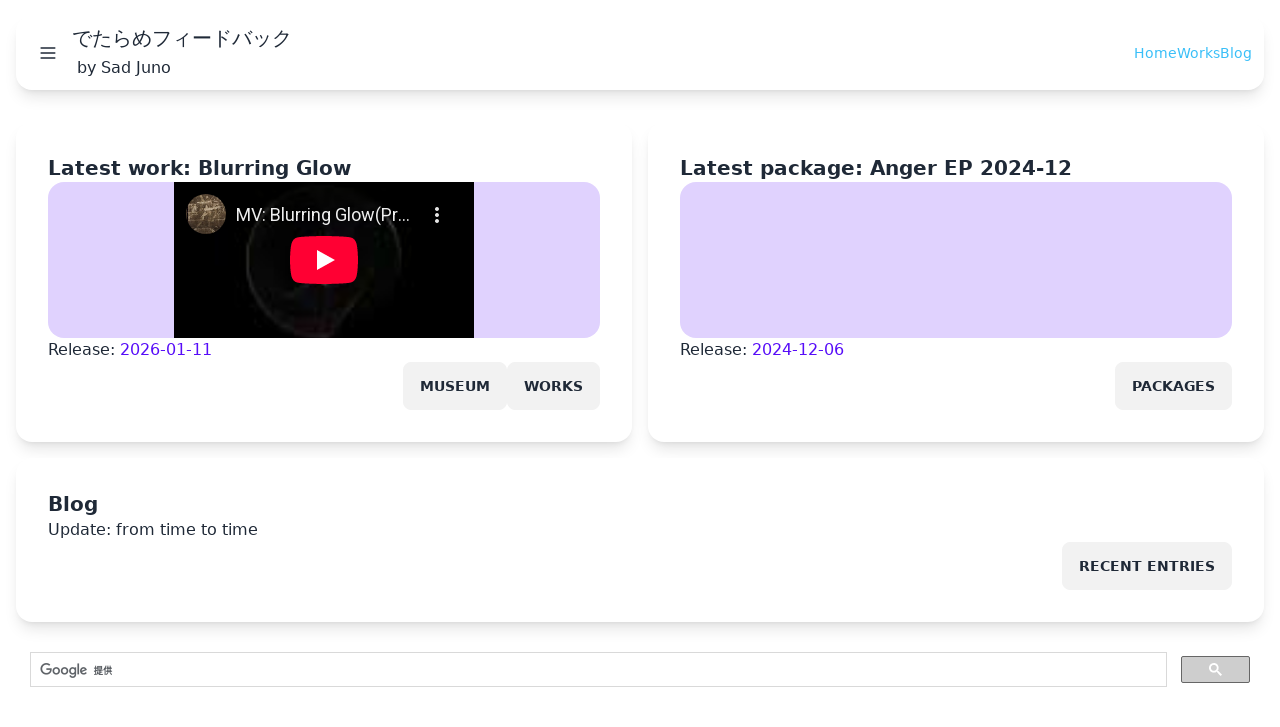

--- FILE ---
content_type: text/html
request_url: https://www.dbc-works.org/feedback/
body_size: 1531
content:
<!doctype html>
<html lang="ja">
  <head prefix="og: http://ogp.me/ns# article: http://ogp.me/ns/article#">
    <meta charset="utf-8" />

    <!-- Google tag (gtag.js) -->
    <script
      async
      src="https://www.googletagmanager.com/gtag/js?id=G-BH3Z3GCL5T"
    ></script>
    <script data-cookieconsent="ignore" src="/lib/js/gtm-init.js"></script>

    <meta name="viewport" content="width=device-width,initial-scale=1.0" />
    <link rel="dns-prefetch" href="//www.youtube-nocookie.com" />
    <link rel="dns-prefetch" href="//bandcamp.com" />
    <link
      rel="preconnect"
      href="//www.youtube-nocookie.com"
      crossorigin="anonymous"
    />
    <link rel="preconnect" href="//bandcamp.com" crossorigin="anonymous" />

    <link rel="canonical" href="https://www.dbc-works.org/feedback/" />
    <link rel="index" href="https://www.dbc-works.org/feedback/" />
    <link rel="schema.DC" href="https://purl.org/dc/elements/1.1/" />
    <link rel="schema.DCTERMS" href="https://purl.org/dc/terms/" />
    <meta name="DC.creator" content="Sad Juno" />
    <meta name="DC.type" content="Sound Image Software Text" />
    <meta name="DCTERMS.created" content="2004-08-01" />
    <meta name="DCTERMS.issued" content="2004-08-01" />
    <meta name="DCTERMS.modified" content="2022-10-16" />
    <meta property="og:site_name" content="でたらめフィードバック" />
    <meta property="og:title" content="でたらめフィードバック" />
    <meta property="og:type" content="website" />
    <meta property="og:url" content="https://www.dbc-works.org/feedback/" />
    <meta
      property="og:image"
      content="https://www.dbc-works.org/feedback/img/LogoSquare640x640.png"
    />
    <meta
      property="og:description"
      content="Sad JunoのWebサイト。ガジェット楽器やVOCALOIDを使った音楽や動画、Processingで作成したグラフィックス、プログラミングやPCにまつわるあれこれ、よもやま話などなど。"
    />
    <meta
      name="description"
      content="Sad JunoのWebサイト。ガジェット楽器やVOCALOIDを使った音楽や動画、Processingで作成したグラフィックス、プログラミングやPCにまつわるあれこれ、よもやま話などなど。"
    />
    <meta
      name="keyword"
      content="VOCALOID,GUMI,Megpoid,KORG DS-10,KORD M01,KORG DSN-12,Music,SoundCloud,bandcamp,Processing,プログラミング,Web"
    />
    <meta name="twitter:card" content="summary" />
    <meta name="twitter:site" content="@Sad_Juno" />
    <meta name="twitter:creator" content="@Sad_Juno" />

    
    <title>でたらめフィードバック</title>
    <script type="module" crossorigin src="/assets/feedback-index.js"></script>
    <link rel="modulepreload" crossorigin href="/assets/framework-utilities.js">
    <link rel="modulepreload" crossorigin href="/assets/work-info-provider.js">
    <link rel="modulepreload" crossorigin href="/assets/feedback-link.js">
    <link rel="stylesheet" href="/assets/framework-utilities.css">
  </head>
  <body>
    <feedback-page-container baseUrl="/feedback/">
      <contents-container>
        <header>
          <feedback-nav-bar baseUrl="/feedback/" author="Sad Juno">
            <h1>でたらめフィードバック</h1>
          </feedback-nav-bar>
        </header>
        <main>
          <grid-section>
            <latest-work-card slot="cells"></latest-work-card>
            <latest-package-card slot="cells"></latest-package-card>
          </grid-section>
          <secondary-section>
            <contents-card>
              <h2 slot="title">Blog</h2>
              <span slot="content">Update: from time to time</span>
              <a slot="action" role="button" href="./entry/">Recent entries</a>
            </contents-card>
            <search-row></search-row>
          </secondary-section>
        </main>
      </contents-container>
      <page-footer baseUrl="/feedback/"></page-footer>
    </feedback-page-container>
    <script
      async
      src="https://cse.google.com/cse.js?cx=010453054274438717413:a83wmwx0mki"
    ></script>
  <script defer src="https://static.cloudflareinsights.com/beacon.min.js/vcd15cbe7772f49c399c6a5babf22c1241717689176015" integrity="sha512-ZpsOmlRQV6y907TI0dKBHq9Md29nnaEIPlkf84rnaERnq6zvWvPUqr2ft8M1aS28oN72PdrCzSjY4U6VaAw1EQ==" data-cf-beacon='{"version":"2024.11.0","token":"00af1d2e543c4ffbbaf0d6d4ad09f043","r":1,"server_timing":{"name":{"cfCacheStatus":true,"cfEdge":true,"cfExtPri":true,"cfL4":true,"cfOrigin":true,"cfSpeedBrain":true},"location_startswith":null}}' crossorigin="anonymous"></script>
</body>
</html>


--- FILE ---
content_type: text/html; charset=utf-8
request_url: https://www.youtube-nocookie.com/embed/9VlcGq_cyWA
body_size: 46883
content:
<!DOCTYPE html><html lang="en" dir="ltr" data-cast-api-enabled="true"><head><meta name="viewport" content="width=device-width, initial-scale=1"><script nonce="Q1ob1dmgm2c1HLtc6e_9zg">if ('undefined' == typeof Symbol || 'undefined' == typeof Symbol.iterator) {delete Array.prototype.entries;}</script><style name="www-roboto" nonce="DX4ibp7ZYDL2ariBBMUI5w">@font-face{font-family:'Roboto';font-style:normal;font-weight:400;font-stretch:100%;src:url(//fonts.gstatic.com/s/roboto/v48/KFO7CnqEu92Fr1ME7kSn66aGLdTylUAMa3GUBHMdazTgWw.woff2)format('woff2');unicode-range:U+0460-052F,U+1C80-1C8A,U+20B4,U+2DE0-2DFF,U+A640-A69F,U+FE2E-FE2F;}@font-face{font-family:'Roboto';font-style:normal;font-weight:400;font-stretch:100%;src:url(//fonts.gstatic.com/s/roboto/v48/KFO7CnqEu92Fr1ME7kSn66aGLdTylUAMa3iUBHMdazTgWw.woff2)format('woff2');unicode-range:U+0301,U+0400-045F,U+0490-0491,U+04B0-04B1,U+2116;}@font-face{font-family:'Roboto';font-style:normal;font-weight:400;font-stretch:100%;src:url(//fonts.gstatic.com/s/roboto/v48/KFO7CnqEu92Fr1ME7kSn66aGLdTylUAMa3CUBHMdazTgWw.woff2)format('woff2');unicode-range:U+1F00-1FFF;}@font-face{font-family:'Roboto';font-style:normal;font-weight:400;font-stretch:100%;src:url(//fonts.gstatic.com/s/roboto/v48/KFO7CnqEu92Fr1ME7kSn66aGLdTylUAMa3-UBHMdazTgWw.woff2)format('woff2');unicode-range:U+0370-0377,U+037A-037F,U+0384-038A,U+038C,U+038E-03A1,U+03A3-03FF;}@font-face{font-family:'Roboto';font-style:normal;font-weight:400;font-stretch:100%;src:url(//fonts.gstatic.com/s/roboto/v48/KFO7CnqEu92Fr1ME7kSn66aGLdTylUAMawCUBHMdazTgWw.woff2)format('woff2');unicode-range:U+0302-0303,U+0305,U+0307-0308,U+0310,U+0312,U+0315,U+031A,U+0326-0327,U+032C,U+032F-0330,U+0332-0333,U+0338,U+033A,U+0346,U+034D,U+0391-03A1,U+03A3-03A9,U+03B1-03C9,U+03D1,U+03D5-03D6,U+03F0-03F1,U+03F4-03F5,U+2016-2017,U+2034-2038,U+203C,U+2040,U+2043,U+2047,U+2050,U+2057,U+205F,U+2070-2071,U+2074-208E,U+2090-209C,U+20D0-20DC,U+20E1,U+20E5-20EF,U+2100-2112,U+2114-2115,U+2117-2121,U+2123-214F,U+2190,U+2192,U+2194-21AE,U+21B0-21E5,U+21F1-21F2,U+21F4-2211,U+2213-2214,U+2216-22FF,U+2308-230B,U+2310,U+2319,U+231C-2321,U+2336-237A,U+237C,U+2395,U+239B-23B7,U+23D0,U+23DC-23E1,U+2474-2475,U+25AF,U+25B3,U+25B7,U+25BD,U+25C1,U+25CA,U+25CC,U+25FB,U+266D-266F,U+27C0-27FF,U+2900-2AFF,U+2B0E-2B11,U+2B30-2B4C,U+2BFE,U+3030,U+FF5B,U+FF5D,U+1D400-1D7FF,U+1EE00-1EEFF;}@font-face{font-family:'Roboto';font-style:normal;font-weight:400;font-stretch:100%;src:url(//fonts.gstatic.com/s/roboto/v48/KFO7CnqEu92Fr1ME7kSn66aGLdTylUAMaxKUBHMdazTgWw.woff2)format('woff2');unicode-range:U+0001-000C,U+000E-001F,U+007F-009F,U+20DD-20E0,U+20E2-20E4,U+2150-218F,U+2190,U+2192,U+2194-2199,U+21AF,U+21E6-21F0,U+21F3,U+2218-2219,U+2299,U+22C4-22C6,U+2300-243F,U+2440-244A,U+2460-24FF,U+25A0-27BF,U+2800-28FF,U+2921-2922,U+2981,U+29BF,U+29EB,U+2B00-2BFF,U+4DC0-4DFF,U+FFF9-FFFB,U+10140-1018E,U+10190-1019C,U+101A0,U+101D0-101FD,U+102E0-102FB,U+10E60-10E7E,U+1D2C0-1D2D3,U+1D2E0-1D37F,U+1F000-1F0FF,U+1F100-1F1AD,U+1F1E6-1F1FF,U+1F30D-1F30F,U+1F315,U+1F31C,U+1F31E,U+1F320-1F32C,U+1F336,U+1F378,U+1F37D,U+1F382,U+1F393-1F39F,U+1F3A7-1F3A8,U+1F3AC-1F3AF,U+1F3C2,U+1F3C4-1F3C6,U+1F3CA-1F3CE,U+1F3D4-1F3E0,U+1F3ED,U+1F3F1-1F3F3,U+1F3F5-1F3F7,U+1F408,U+1F415,U+1F41F,U+1F426,U+1F43F,U+1F441-1F442,U+1F444,U+1F446-1F449,U+1F44C-1F44E,U+1F453,U+1F46A,U+1F47D,U+1F4A3,U+1F4B0,U+1F4B3,U+1F4B9,U+1F4BB,U+1F4BF,U+1F4C8-1F4CB,U+1F4D6,U+1F4DA,U+1F4DF,U+1F4E3-1F4E6,U+1F4EA-1F4ED,U+1F4F7,U+1F4F9-1F4FB,U+1F4FD-1F4FE,U+1F503,U+1F507-1F50B,U+1F50D,U+1F512-1F513,U+1F53E-1F54A,U+1F54F-1F5FA,U+1F610,U+1F650-1F67F,U+1F687,U+1F68D,U+1F691,U+1F694,U+1F698,U+1F6AD,U+1F6B2,U+1F6B9-1F6BA,U+1F6BC,U+1F6C6-1F6CF,U+1F6D3-1F6D7,U+1F6E0-1F6EA,U+1F6F0-1F6F3,U+1F6F7-1F6FC,U+1F700-1F7FF,U+1F800-1F80B,U+1F810-1F847,U+1F850-1F859,U+1F860-1F887,U+1F890-1F8AD,U+1F8B0-1F8BB,U+1F8C0-1F8C1,U+1F900-1F90B,U+1F93B,U+1F946,U+1F984,U+1F996,U+1F9E9,U+1FA00-1FA6F,U+1FA70-1FA7C,U+1FA80-1FA89,U+1FA8F-1FAC6,U+1FACE-1FADC,U+1FADF-1FAE9,U+1FAF0-1FAF8,U+1FB00-1FBFF;}@font-face{font-family:'Roboto';font-style:normal;font-weight:400;font-stretch:100%;src:url(//fonts.gstatic.com/s/roboto/v48/KFO7CnqEu92Fr1ME7kSn66aGLdTylUAMa3OUBHMdazTgWw.woff2)format('woff2');unicode-range:U+0102-0103,U+0110-0111,U+0128-0129,U+0168-0169,U+01A0-01A1,U+01AF-01B0,U+0300-0301,U+0303-0304,U+0308-0309,U+0323,U+0329,U+1EA0-1EF9,U+20AB;}@font-face{font-family:'Roboto';font-style:normal;font-weight:400;font-stretch:100%;src:url(//fonts.gstatic.com/s/roboto/v48/KFO7CnqEu92Fr1ME7kSn66aGLdTylUAMa3KUBHMdazTgWw.woff2)format('woff2');unicode-range:U+0100-02BA,U+02BD-02C5,U+02C7-02CC,U+02CE-02D7,U+02DD-02FF,U+0304,U+0308,U+0329,U+1D00-1DBF,U+1E00-1E9F,U+1EF2-1EFF,U+2020,U+20A0-20AB,U+20AD-20C0,U+2113,U+2C60-2C7F,U+A720-A7FF;}@font-face{font-family:'Roboto';font-style:normal;font-weight:400;font-stretch:100%;src:url(//fonts.gstatic.com/s/roboto/v48/KFO7CnqEu92Fr1ME7kSn66aGLdTylUAMa3yUBHMdazQ.woff2)format('woff2');unicode-range:U+0000-00FF,U+0131,U+0152-0153,U+02BB-02BC,U+02C6,U+02DA,U+02DC,U+0304,U+0308,U+0329,U+2000-206F,U+20AC,U+2122,U+2191,U+2193,U+2212,U+2215,U+FEFF,U+FFFD;}@font-face{font-family:'Roboto';font-style:normal;font-weight:500;font-stretch:100%;src:url(//fonts.gstatic.com/s/roboto/v48/KFO7CnqEu92Fr1ME7kSn66aGLdTylUAMa3GUBHMdazTgWw.woff2)format('woff2');unicode-range:U+0460-052F,U+1C80-1C8A,U+20B4,U+2DE0-2DFF,U+A640-A69F,U+FE2E-FE2F;}@font-face{font-family:'Roboto';font-style:normal;font-weight:500;font-stretch:100%;src:url(//fonts.gstatic.com/s/roboto/v48/KFO7CnqEu92Fr1ME7kSn66aGLdTylUAMa3iUBHMdazTgWw.woff2)format('woff2');unicode-range:U+0301,U+0400-045F,U+0490-0491,U+04B0-04B1,U+2116;}@font-face{font-family:'Roboto';font-style:normal;font-weight:500;font-stretch:100%;src:url(//fonts.gstatic.com/s/roboto/v48/KFO7CnqEu92Fr1ME7kSn66aGLdTylUAMa3CUBHMdazTgWw.woff2)format('woff2');unicode-range:U+1F00-1FFF;}@font-face{font-family:'Roboto';font-style:normal;font-weight:500;font-stretch:100%;src:url(//fonts.gstatic.com/s/roboto/v48/KFO7CnqEu92Fr1ME7kSn66aGLdTylUAMa3-UBHMdazTgWw.woff2)format('woff2');unicode-range:U+0370-0377,U+037A-037F,U+0384-038A,U+038C,U+038E-03A1,U+03A3-03FF;}@font-face{font-family:'Roboto';font-style:normal;font-weight:500;font-stretch:100%;src:url(//fonts.gstatic.com/s/roboto/v48/KFO7CnqEu92Fr1ME7kSn66aGLdTylUAMawCUBHMdazTgWw.woff2)format('woff2');unicode-range:U+0302-0303,U+0305,U+0307-0308,U+0310,U+0312,U+0315,U+031A,U+0326-0327,U+032C,U+032F-0330,U+0332-0333,U+0338,U+033A,U+0346,U+034D,U+0391-03A1,U+03A3-03A9,U+03B1-03C9,U+03D1,U+03D5-03D6,U+03F0-03F1,U+03F4-03F5,U+2016-2017,U+2034-2038,U+203C,U+2040,U+2043,U+2047,U+2050,U+2057,U+205F,U+2070-2071,U+2074-208E,U+2090-209C,U+20D0-20DC,U+20E1,U+20E5-20EF,U+2100-2112,U+2114-2115,U+2117-2121,U+2123-214F,U+2190,U+2192,U+2194-21AE,U+21B0-21E5,U+21F1-21F2,U+21F4-2211,U+2213-2214,U+2216-22FF,U+2308-230B,U+2310,U+2319,U+231C-2321,U+2336-237A,U+237C,U+2395,U+239B-23B7,U+23D0,U+23DC-23E1,U+2474-2475,U+25AF,U+25B3,U+25B7,U+25BD,U+25C1,U+25CA,U+25CC,U+25FB,U+266D-266F,U+27C0-27FF,U+2900-2AFF,U+2B0E-2B11,U+2B30-2B4C,U+2BFE,U+3030,U+FF5B,U+FF5D,U+1D400-1D7FF,U+1EE00-1EEFF;}@font-face{font-family:'Roboto';font-style:normal;font-weight:500;font-stretch:100%;src:url(//fonts.gstatic.com/s/roboto/v48/KFO7CnqEu92Fr1ME7kSn66aGLdTylUAMaxKUBHMdazTgWw.woff2)format('woff2');unicode-range:U+0001-000C,U+000E-001F,U+007F-009F,U+20DD-20E0,U+20E2-20E4,U+2150-218F,U+2190,U+2192,U+2194-2199,U+21AF,U+21E6-21F0,U+21F3,U+2218-2219,U+2299,U+22C4-22C6,U+2300-243F,U+2440-244A,U+2460-24FF,U+25A0-27BF,U+2800-28FF,U+2921-2922,U+2981,U+29BF,U+29EB,U+2B00-2BFF,U+4DC0-4DFF,U+FFF9-FFFB,U+10140-1018E,U+10190-1019C,U+101A0,U+101D0-101FD,U+102E0-102FB,U+10E60-10E7E,U+1D2C0-1D2D3,U+1D2E0-1D37F,U+1F000-1F0FF,U+1F100-1F1AD,U+1F1E6-1F1FF,U+1F30D-1F30F,U+1F315,U+1F31C,U+1F31E,U+1F320-1F32C,U+1F336,U+1F378,U+1F37D,U+1F382,U+1F393-1F39F,U+1F3A7-1F3A8,U+1F3AC-1F3AF,U+1F3C2,U+1F3C4-1F3C6,U+1F3CA-1F3CE,U+1F3D4-1F3E0,U+1F3ED,U+1F3F1-1F3F3,U+1F3F5-1F3F7,U+1F408,U+1F415,U+1F41F,U+1F426,U+1F43F,U+1F441-1F442,U+1F444,U+1F446-1F449,U+1F44C-1F44E,U+1F453,U+1F46A,U+1F47D,U+1F4A3,U+1F4B0,U+1F4B3,U+1F4B9,U+1F4BB,U+1F4BF,U+1F4C8-1F4CB,U+1F4D6,U+1F4DA,U+1F4DF,U+1F4E3-1F4E6,U+1F4EA-1F4ED,U+1F4F7,U+1F4F9-1F4FB,U+1F4FD-1F4FE,U+1F503,U+1F507-1F50B,U+1F50D,U+1F512-1F513,U+1F53E-1F54A,U+1F54F-1F5FA,U+1F610,U+1F650-1F67F,U+1F687,U+1F68D,U+1F691,U+1F694,U+1F698,U+1F6AD,U+1F6B2,U+1F6B9-1F6BA,U+1F6BC,U+1F6C6-1F6CF,U+1F6D3-1F6D7,U+1F6E0-1F6EA,U+1F6F0-1F6F3,U+1F6F7-1F6FC,U+1F700-1F7FF,U+1F800-1F80B,U+1F810-1F847,U+1F850-1F859,U+1F860-1F887,U+1F890-1F8AD,U+1F8B0-1F8BB,U+1F8C0-1F8C1,U+1F900-1F90B,U+1F93B,U+1F946,U+1F984,U+1F996,U+1F9E9,U+1FA00-1FA6F,U+1FA70-1FA7C,U+1FA80-1FA89,U+1FA8F-1FAC6,U+1FACE-1FADC,U+1FADF-1FAE9,U+1FAF0-1FAF8,U+1FB00-1FBFF;}@font-face{font-family:'Roboto';font-style:normal;font-weight:500;font-stretch:100%;src:url(//fonts.gstatic.com/s/roboto/v48/KFO7CnqEu92Fr1ME7kSn66aGLdTylUAMa3OUBHMdazTgWw.woff2)format('woff2');unicode-range:U+0102-0103,U+0110-0111,U+0128-0129,U+0168-0169,U+01A0-01A1,U+01AF-01B0,U+0300-0301,U+0303-0304,U+0308-0309,U+0323,U+0329,U+1EA0-1EF9,U+20AB;}@font-face{font-family:'Roboto';font-style:normal;font-weight:500;font-stretch:100%;src:url(//fonts.gstatic.com/s/roboto/v48/KFO7CnqEu92Fr1ME7kSn66aGLdTylUAMa3KUBHMdazTgWw.woff2)format('woff2');unicode-range:U+0100-02BA,U+02BD-02C5,U+02C7-02CC,U+02CE-02D7,U+02DD-02FF,U+0304,U+0308,U+0329,U+1D00-1DBF,U+1E00-1E9F,U+1EF2-1EFF,U+2020,U+20A0-20AB,U+20AD-20C0,U+2113,U+2C60-2C7F,U+A720-A7FF;}@font-face{font-family:'Roboto';font-style:normal;font-weight:500;font-stretch:100%;src:url(//fonts.gstatic.com/s/roboto/v48/KFO7CnqEu92Fr1ME7kSn66aGLdTylUAMa3yUBHMdazQ.woff2)format('woff2');unicode-range:U+0000-00FF,U+0131,U+0152-0153,U+02BB-02BC,U+02C6,U+02DA,U+02DC,U+0304,U+0308,U+0329,U+2000-206F,U+20AC,U+2122,U+2191,U+2193,U+2212,U+2215,U+FEFF,U+FFFD;}</style><script name="www-roboto" nonce="Q1ob1dmgm2c1HLtc6e_9zg">if (document.fonts && document.fonts.load) {document.fonts.load("400 10pt Roboto", "E"); document.fonts.load("500 10pt Roboto", "E");}</script><link rel="stylesheet" href="/s/player/b95b0e7a/www-player.css" name="www-player" nonce="DX4ibp7ZYDL2ariBBMUI5w"><style nonce="DX4ibp7ZYDL2ariBBMUI5w">html {overflow: hidden;}body {font: 12px Roboto, Arial, sans-serif; background-color: #000; color: #fff; height: 100%; width: 100%; overflow: hidden; position: absolute; margin: 0; padding: 0;}#player {width: 100%; height: 100%;}h1 {text-align: center; color: #fff;}h3 {margin-top: 6px; margin-bottom: 3px;}.player-unavailable {position: absolute; top: 0; left: 0; right: 0; bottom: 0; padding: 25px; font-size: 13px; background: url(/img/meh7.png) 50% 65% no-repeat;}.player-unavailable .message {text-align: left; margin: 0 -5px 15px; padding: 0 5px 14px; border-bottom: 1px solid #888; font-size: 19px; font-weight: normal;}.player-unavailable a {color: #167ac6; text-decoration: none;}</style><script nonce="Q1ob1dmgm2c1HLtc6e_9zg">var ytcsi={gt:function(n){n=(n||"")+"data_";return ytcsi[n]||(ytcsi[n]={tick:{},info:{},gel:{preLoggedGelInfos:[]}})},now:window.performance&&window.performance.timing&&window.performance.now&&window.performance.timing.navigationStart?function(){return window.performance.timing.navigationStart+window.performance.now()}:function(){return(new Date).getTime()},tick:function(l,t,n){var ticks=ytcsi.gt(n).tick;var v=t||ytcsi.now();if(ticks[l]){ticks["_"+l]=ticks["_"+l]||[ticks[l]];ticks["_"+l].push(v)}ticks[l]=
v},info:function(k,v,n){ytcsi.gt(n).info[k]=v},infoGel:function(p,n){ytcsi.gt(n).gel.preLoggedGelInfos.push(p)},setStart:function(t,n){ytcsi.tick("_start",t,n)}};
(function(w,d){function isGecko(){if(!w.navigator)return false;try{if(w.navigator.userAgentData&&w.navigator.userAgentData.brands&&w.navigator.userAgentData.brands.length){var brands=w.navigator.userAgentData.brands;var i=0;for(;i<brands.length;i++)if(brands[i]&&brands[i].brand==="Firefox")return true;return false}}catch(e){setTimeout(function(){throw e;})}if(!w.navigator.userAgent)return false;var ua=w.navigator.userAgent;return ua.indexOf("Gecko")>0&&ua.toLowerCase().indexOf("webkit")<0&&ua.indexOf("Edge")<
0&&ua.indexOf("Trident")<0&&ua.indexOf("MSIE")<0}ytcsi.setStart(w.performance?w.performance.timing.responseStart:null);var isPrerender=(d.visibilityState||d.webkitVisibilityState)=="prerender";var vName=!d.visibilityState&&d.webkitVisibilityState?"webkitvisibilitychange":"visibilitychange";if(isPrerender){var startTick=function(){ytcsi.setStart();d.removeEventListener(vName,startTick)};d.addEventListener(vName,startTick,false)}if(d.addEventListener)d.addEventListener(vName,function(){ytcsi.tick("vc")},
false);if(isGecko()){var isHidden=(d.visibilityState||d.webkitVisibilityState)=="hidden";if(isHidden)ytcsi.tick("vc")}var slt=function(el,t){setTimeout(function(){var n=ytcsi.now();el.loadTime=n;if(el.slt)el.slt()},t)};w.__ytRIL=function(el){if(!el.getAttribute("data-thumb"))if(w.requestAnimationFrame)w.requestAnimationFrame(function(){slt(el,0)});else slt(el,16)}})(window,document);
</script><script nonce="Q1ob1dmgm2c1HLtc6e_9zg">var ytcfg={d:function(){return window.yt&&yt.config_||ytcfg.data_||(ytcfg.data_={})},get:function(k,o){return k in ytcfg.d()?ytcfg.d()[k]:o},set:function(){var a=arguments;if(a.length>1)ytcfg.d()[a[0]]=a[1];else{var k;for(k in a[0])ytcfg.d()[k]=a[0][k]}}};
ytcfg.set({"CLIENT_CANARY_STATE":"none","DEVICE":"cbr\u003dChrome\u0026cbrand\u003dapple\u0026cbrver\u003d131.0.0.0\u0026ceng\u003dWebKit\u0026cengver\u003d537.36\u0026cos\u003dMacintosh\u0026cosver\u003d10_15_7\u0026cplatform\u003dDESKTOP","EVENT_ID":"GpFuaYWmNJTM_tcPo-rjsQU","EXPERIMENT_FLAGS":{"ab_det_apb_b":true,"ab_det_apm":true,"ab_det_el_h":true,"ab_det_em_inj":true,"ab_l_sig_st":true,"ab_l_sig_st_e":true,"action_companion_center_align_description":true,"allow_skip_networkless":true,"always_send_and_write":true,"att_web_record_metrics":true,"attmusi":true,"c3_enable_button_impression_logging":true,"c3_watch_page_component":true,"cancel_pending_navs":true,"clean_up_manual_attribution_header":true,"config_age_report_killswitch":true,"cow_optimize_idom_compat":true,"csi_config_handling_infra":true,"csi_on_gel":true,"delhi_mweb_colorful_sd":true,"delhi_mweb_colorful_sd_v2":true,"deprecate_csi_has_info":true,"deprecate_pair_servlet_enabled":true,"desktop_sparkles_light_cta_button":true,"disable_cached_masthead_data":true,"disable_child_node_auto_formatted_strings":true,"disable_enf_isd":true,"disable_log_to_visitor_layer":true,"disable_pacf_logging_for_memory_limited_tv":true,"embeds_enable_eid_enforcement_for_youtube":true,"embeds_enable_info_panel_dismissal":true,"embeds_enable_pfp_always_unbranded":true,"embeds_muted_autoplay_sound_fix":true,"embeds_serve_es6_client":true,"embeds_web_nwl_disable_nocookie":true,"embeds_web_updated_shorts_definition_fix":true,"enable_active_view_display_ad_renderer_web_home":true,"enable_ad_disclosure_banner_a11y_fix":true,"enable_chips_shelf_view_model_fully_reactive":true,"enable_client_creator_goal_ticker_bar_revamp":true,"enable_client_only_wiz_direct_reactions":true,"enable_client_sli_logging":true,"enable_client_streamz_web":true,"enable_client_ve_spec":true,"enable_cloud_save_error_popup_after_retry":true,"enable_cookie_reissue_iframe":true,"enable_dai_sdf_h5_preroll":true,"enable_datasync_id_header_in_web_vss_pings":true,"enable_default_mono_cta_migration_web_client":true,"enable_dma_post_enforcement":true,"enable_docked_chat_messages":true,"enable_entity_store_from_dependency_injection":true,"enable_inline_muted_playback_on_web_search":true,"enable_inline_muted_playback_on_web_search_for_vdc":true,"enable_inline_muted_playback_on_web_search_for_vdcb":true,"enable_is_mini_app_page_active_bugfix":true,"enable_live_overlay_feed_in_live_chat":true,"enable_logging_first_user_action_after_game_ready":true,"enable_ltc_param_fetch_from_innertube":true,"enable_masthead_mweb_padding_fix":true,"enable_menu_renderer_button_in_mweb_hclr":true,"enable_mini_app_command_handler_mweb_fix":true,"enable_mini_app_iframe_loaded_logging":true,"enable_mini_guide_downloads_item":true,"enable_mixed_direction_formatted_strings":true,"enable_mweb_livestream_ui_update":true,"enable_mweb_new_caption_language_picker":true,"enable_names_handles_account_switcher":true,"enable_network_request_logging_on_game_events":true,"enable_new_paid_product_placement":true,"enable_obtaining_ppn_query_param":true,"enable_open_in_new_tab_icon_for_short_dr_for_desktop_search":true,"enable_open_yt_content":true,"enable_origin_query_parameter_bugfix":true,"enable_pause_ads_on_ytv_html5":true,"enable_payments_purchase_manager":true,"enable_pdp_icon_prefetch":true,"enable_pl_r_si_fa":true,"enable_place_pivot_url":true,"enable_playable_a11y_label_with_badge_text":true,"enable_pv_screen_modern_text":true,"enable_removing_navbar_title_on_hashtag_page_mweb":true,"enable_resetting_scroll_position_on_flow_change":true,"enable_rta_manager":true,"enable_sdf_companion_h5":true,"enable_sdf_dai_h5_midroll":true,"enable_sdf_h5_endemic_mid_post_roll":true,"enable_sdf_on_h5_unplugged_vod_midroll":true,"enable_sdf_shorts_player_bytes_h5":true,"enable_sdk_performance_network_logging":true,"enable_sending_unwrapped_game_audio_as_serialized_metadata":true,"enable_sfv_effect_pivot_url":true,"enable_shorts_new_carousel":true,"enable_skip_ad_guidance_prompt":true,"enable_skippable_ads_for_unplugged_ad_pod":true,"enable_smearing_expansion_dai":true,"enable_third_party_info":true,"enable_time_out_messages":true,"enable_timeline_view_modern_transcript_fe":true,"enable_video_display_compact_button_group_for_desktop_search":true,"enable_watch_next_pause_autoplay_lact":true,"enable_web_home_top_landscape_image_layout_level_click":true,"enable_web_tiered_gel":true,"enable_window_constrained_buy_flow_dialog":true,"enable_wiz_queue_effect_and_on_init_initial_runs":true,"enable_ypc_spinners":true,"enable_yt_ata_iframe_authuser":true,"export_networkless_options":true,"export_player_version_to_ytconfig":true,"fill_single_video_with_notify_to_lasr":true,"fix_ad_miniplayer_controls_rendering":true,"fix_ads_tracking_for_swf_config_deprecation_mweb":true,"h5_companion_enable_adcpn_macro_substitution_for_click_pings":true,"h5_inplayer_enable_adcpn_macro_substitution_for_click_pings":true,"h5_reset_cache_and_filter_before_update_masthead":true,"hide_channel_creation_title_for_mweb":true,"high_ccv_client_side_caching_h5":true,"html5_log_trigger_events_with_debug_data":true,"html5_ssdai_enable_media_end_cue_range":true,"il_attach_cache_limit":true,"il_use_view_model_logging_context":true,"is_browser_support_for_webcam_streaming":true,"json_condensed_response":true,"kev_adb_pg":true,"kevlar_gel_error_routing":true,"kevlar_watch_cinematics":true,"live_chat_enable_controller_extraction":true,"live_chat_enable_rta_manager":true,"live_chat_increased_min_height":true,"log_click_with_layer_from_element_in_command_handler":true,"log_errors_through_nwl_on_retry":true,"mdx_enable_privacy_disclosure_ui":true,"mdx_load_cast_api_bootstrap_script":true,"medium_progress_bar_modification":true,"migrate_remaining_web_ad_badges_to_innertube":true,"mobile_account_menu_refresh":true,"mweb_a11y_enable_player_controls_invisible_toggle":true,"mweb_account_linking_noapp":true,"mweb_after_render_to_scheduler":true,"mweb_allow_modern_search_suggest_behavior":true,"mweb_animated_actions":true,"mweb_app_upsell_button_direct_to_app":true,"mweb_big_progress_bar":true,"mweb_c3_disable_carve_out":true,"mweb_c3_disable_carve_out_keep_external_links":true,"mweb_c3_enable_adaptive_signals":true,"mweb_c3_endscreen":true,"mweb_c3_endscreen_v2":true,"mweb_c3_library_page_enable_recent_shelf":true,"mweb_c3_remove_web_navigation_endpoint_data":true,"mweb_c3_use_canonical_from_player_response":true,"mweb_cinematic_watch":true,"mweb_command_handler":true,"mweb_delay_watch_initial_data":true,"mweb_disable_searchbar_scroll":true,"mweb_enable_fine_scrubbing_for_recs":true,"mweb_enable_keto_batch_player_fullscreen":true,"mweb_enable_keto_batch_player_progress_bar":true,"mweb_enable_keto_batch_player_tooltips":true,"mweb_enable_lockup_view_model_for_ucp":true,"mweb_enable_more_drawer":true,"mweb_enable_optional_fullscreen_landscape_locking":true,"mweb_enable_overlay_touch_manager":true,"mweb_enable_premium_carve_out_fix":true,"mweb_enable_refresh_detection":true,"mweb_enable_search_imp":true,"mweb_enable_sequence_signal":true,"mweb_enable_shorts_pivot_button":true,"mweb_enable_shorts_video_preload":true,"mweb_enable_skippables_on_jio_phone":true,"mweb_enable_storyboards":true,"mweb_enable_two_line_title_on_shorts":true,"mweb_enable_varispeed_controller":true,"mweb_enable_warm_channel_requests":true,"mweb_enable_watch_feed_infinite_scroll":true,"mweb_enable_wrapped_unplugged_pause_membership_dialog_renderer":true,"mweb_filter_video_format_in_webfe":true,"mweb_fix_livestream_seeking":true,"mweb_fix_monitor_visibility_after_render":true,"mweb_fix_section_list_continuation_item_renderers":true,"mweb_force_ios_fallback_to_native_control":true,"mweb_fp_auto_fullscreen":true,"mweb_fullscreen_controls":true,"mweb_fullscreen_controls_action_buttons":true,"mweb_fullscreen_watch_system":true,"mweb_home_reactive_shorts":true,"mweb_innertube_search_command":true,"mweb_kaios_enable_autoplay_switch_view_model":true,"mweb_lang_in_html":true,"mweb_like_button_synced_with_entities":true,"mweb_logo_use_home_page_ve":true,"mweb_module_decoration":true,"mweb_native_control_in_faux_fullscreen_shared":true,"mweb_panel_container_inert":true,"mweb_player_control_on_hover":true,"mweb_player_delhi_dtts":true,"mweb_player_settings_use_bottom_sheet":true,"mweb_player_show_previous_next_buttons_in_playlist":true,"mweb_player_skip_no_op_state_changes":true,"mweb_player_user_select_none":true,"mweb_playlist_engagement_panel":true,"mweb_progress_bar_seek_on_mouse_click":true,"mweb_pull_2_full":true,"mweb_pull_2_full_enable_touch_handlers":true,"mweb_schedule_warm_watch_response":true,"mweb_searchbox_legacy_navigation":true,"mweb_see_fewer_shorts":true,"mweb_sheets_ui_refresh":true,"mweb_shorts_comments_panel_id_change":true,"mweb_shorts_early_continuation":true,"mweb_show_ios_smart_banner":true,"mweb_use_server_url_on_startup":true,"mweb_watch_captions_enable_auto_translate":true,"mweb_watch_captions_set_default_size":true,"mweb_watch_stop_scheduler_on_player_response":true,"mweb_watchfeed_big_thumbnails":true,"mweb_yt_searchbox":true,"networkless_logging":true,"no_client_ve_attach_unless_shown":true,"nwl_send_from_memory_when_online":true,"pageid_as_header_web":true,"playback_settings_use_switch_menu":true,"player_controls_autonav_fix":true,"player_controls_skip_double_signal_update":true,"polymer_bad_build_labels":true,"polymer_verifiy_app_state":true,"qoe_send_and_write":true,"remove_chevron_from_ad_disclosure_banner_h5":true,"remove_masthead_channel_banner_on_refresh":true,"remove_slot_id_exited_trigger_for_dai_in_player_slot_expire":true,"replace_client_url_parsing_with_server_signal":true,"service_worker_enabled":true,"service_worker_push_enabled":true,"service_worker_push_home_page_prompt":true,"service_worker_push_watch_page_prompt":true,"shell_load_gcf":true,"shorten_initial_gel_batch_timeout":true,"should_use_yt_voice_endpoint_in_kaios":true,"skip_invalid_ytcsi_ticks":true,"skip_setting_info_in_csi_data_object":true,"smarter_ve_dedupping":true,"speedmaster_no_seek":true,"start_client_gcf_mweb":true,"stop_handling_click_for_non_rendering_overlay_layout":true,"suppress_error_204_logging":true,"synced_panel_scrolling_controller":true,"use_event_time_ms_header":true,"use_fifo_for_networkless":true,"use_player_abuse_bg_library":true,"use_request_time_ms_header":true,"use_session_based_sampling":true,"use_thumbnail_overlay_time_status_renderer_for_live_badge":true,"use_ts_visibilitylogger":true,"vss_final_ping_send_and_write":true,"vss_playback_use_send_and_write":true,"web_adaptive_repeat_ase":true,"web_always_load_chat_support":true,"web_animated_like":true,"web_api_url":true,"web_autonav_allow_off_by_default":true,"web_button_vm_refactor_disabled":true,"web_c3_log_app_init_finish":true,"web_csi_action_sampling_enabled":true,"web_dedupe_ve_grafting":true,"web_disable_backdrop_filter":true,"web_enable_ab_rsp_cl":true,"web_enable_course_icon_update":true,"web_enable_error_204":true,"web_enable_horizontal_video_attributes_section":true,"web_fix_segmented_like_dislike_undefined":true,"web_gcf_hashes_innertube":true,"web_gel_timeout_cap":true,"web_metadata_carousel_elref_bugfix":true,"web_parent_target_for_sheets":true,"web_persist_server_autonav_state_on_client":true,"web_playback_associated_log_ctt":true,"web_playback_associated_ve":true,"web_prefetch_preload_video":true,"web_progress_bar_draggable":true,"web_resizable_advertiser_banner_on_masthead_safari_fix":true,"web_scheduler_auto_init":true,"web_shorts_just_watched_on_channel_and_pivot_study":true,"web_shorts_just_watched_overlay":true,"web_shorts_pivot_button_view_model_reactive":true,"web_update_panel_visibility_logging_fix":true,"web_video_attribute_view_model_a11y_fix":true,"web_watch_controls_state_signals":true,"web_wiz_attributed_string":true,"web_yt_config_context":true,"webfe_mweb_watch_microdata":true,"webfe_watch_shorts_canonical_url_fix":true,"webpo_exit_on_net_err":true,"wiz_diff_overwritable":true,"wiz_memoize_stamper_items":true,"woffle_used_state_report":true,"wpo_gel_strz":true,"ytcp_paper_tooltip_use_scoped_owner_root":true,"ytidb_clear_embedded_player":true,"H5_async_logging_delay_ms":30000.0,"attention_logging_scroll_throttle":500.0,"autoplay_pause_by_lact_sampling_fraction":0.0,"cinematic_watch_effect_opacity":0.4,"log_window_onerror_fraction":0.1,"speedmaster_playback_rate":2.0,"tv_pacf_logging_sample_rate":0.01,"web_attention_logging_scroll_throttle":500.0,"web_load_prediction_threshold":0.1,"web_navigation_prediction_threshold":0.1,"web_pbj_log_warning_rate":0.0,"web_system_health_fraction":0.01,"ytidb_transaction_ended_event_rate_limit":0.02,"active_time_update_interval_ms":10000,"att_init_delay":500,"autoplay_pause_by_lact_sec":0,"botguard_async_snapshot_timeout_ms":3000,"check_navigator_accuracy_timeout_ms":0,"cinematic_watch_css_filter_blur_strength":40,"cinematic_watch_fade_out_duration":500,"close_webview_delay_ms":100,"cloud_save_game_data_rate_limit_ms":3000,"compression_disable_point":10,"custom_active_view_tos_timeout_ms":3600000,"embeds_widget_poll_interval_ms":0,"gel_min_batch_size":3,"gel_queue_timeout_max_ms":60000,"get_async_timeout_ms":60000,"hide_cta_for_home_web_video_ads_animate_in_time":2,"html5_byterate_soft_cap":0,"initial_gel_batch_timeout":2000,"max_body_size_to_compress":500000,"max_prefetch_window_sec_for_livestream_optimization":10,"min_prefetch_offset_sec_for_livestream_optimization":20,"mini_app_container_iframe_src_update_delay_ms":0,"multiple_preview_news_duration_time":11000,"mweb_c3_toast_duration_ms":5000,"mweb_deep_link_fallback_timeout_ms":10000,"mweb_delay_response_received_actions":100,"mweb_fp_dpad_rate_limit_ms":0,"mweb_fp_dpad_watch_title_clamp_lines":0,"mweb_history_manager_cache_size":100,"mweb_ios_fullscreen_playback_transition_delay_ms":500,"mweb_ios_fullscreen_system_pause_epilson_ms":0,"mweb_override_response_store_expiration_ms":0,"mweb_shorts_early_continuation_trigger_threshold":4,"mweb_w2w_max_age_seconds":0,"mweb_watch_captions_default_size":2,"neon_dark_launch_gradient_count":0,"network_polling_interval":30000,"play_click_interval_ms":30000,"play_ping_interval_ms":10000,"prefetch_comments_ms_after_video":0,"send_config_hash_timer":0,"service_worker_push_logged_out_prompt_watches":-1,"service_worker_push_prompt_cap":-1,"service_worker_push_prompt_delay_microseconds":3888000000000,"show_mini_app_ad_frequency_cap_ms":300000,"slow_compressions_before_abandon_count":4,"speedmaster_cancellation_movement_dp":10,"speedmaster_touch_activation_ms":500,"web_attention_logging_throttle":500,"web_foreground_heartbeat_interval_ms":28000,"web_gel_debounce_ms":10000,"web_logging_max_batch":100,"web_max_tracing_events":50,"web_tracing_session_replay":0,"wil_icon_max_concurrent_fetches":9999,"ytidb_remake_db_retries":3,"ytidb_reopen_db_retries":3,"WebClientReleaseProcessCritical__youtube_embeds_client_version_override":"","WebClientReleaseProcessCritical__youtube_embeds_web_client_version_override":"","WebClientReleaseProcessCritical__youtube_mweb_client_version_override":"","debug_forced_internalcountrycode":"","embeds_web_synth_ch_headers_banned_urls_regex":"","enable_web_media_service":"DISABLED","il_payload_scraping":"","live_chat_unicode_emoji_json_url":"https://www.gstatic.com/youtube/img/emojis/emojis-svg-9.json","mweb_deep_link_feature_tag_suffix":"11268432","mweb_enable_shorts_innertube_player_prefetch_trigger":"NONE","mweb_fp_dpad":"home,search,browse,channel,create_channel,experiments,settings,trending,oops,404,paid_memberships,sponsorship,premium,shorts","mweb_fp_dpad_linear_navigation":"","mweb_fp_dpad_linear_navigation_visitor":"","mweb_fp_dpad_visitor":"","mweb_preload_video_by_player_vars":"","mweb_sign_in_button_style":"STYLE_SUGGESTIVE_AVATAR","place_pivot_triggering_container_alternate":"","place_pivot_triggering_counterfactual_container_alternate":"","search_ui_mweb_searchbar_restyle":"DEFAULT","service_worker_push_force_notification_prompt_tag":"1","service_worker_scope":"/","suggest_exp_str":"","web_client_version_override":"","kevlar_command_handler_command_banlist":[],"mini_app_ids_without_game_ready":["UgkxHHtsak1SC8mRGHMZewc4HzeAY3yhPPmJ","Ugkx7OgzFqE6z_5Mtf4YsotGfQNII1DF_RBm"],"web_op_signal_type_banlist":[],"web_tracing_enabled_spans":["event","command"]},"GAPI_HINT_PARAMS":"m;/_/scs/abc-static/_/js/k\u003dgapi.gapi.en.FZb77tO2YW4.O/d\u003d1/rs\u003dAHpOoo8lqavmo6ayfVxZovyDiP6g3TOVSQ/m\u003d__features__","GAPI_HOST":"https://apis.google.com","GAPI_LOCALE":"en_US","GL":"US","HL":"en","HTML_DIR":"ltr","HTML_LANG":"en","INNERTUBE_API_KEY":"AIzaSyAO_FJ2SlqU8Q4STEHLGCilw_Y9_11qcW8","INNERTUBE_API_VERSION":"v1","INNERTUBE_CLIENT_NAME":"WEB_EMBEDDED_PLAYER","INNERTUBE_CLIENT_VERSION":"1.20260116.01.00","INNERTUBE_CONTEXT":{"client":{"hl":"en","gl":"US","remoteHost":"3.133.136.68","deviceMake":"Apple","deviceModel":"","visitorData":"[base64]%3D%3D","userAgent":"Mozilla/5.0 (Macintosh; Intel Mac OS X 10_15_7) AppleWebKit/537.36 (KHTML, like Gecko) Chrome/131.0.0.0 Safari/537.36; ClaudeBot/1.0; +claudebot@anthropic.com),gzip(gfe)","clientName":"WEB_EMBEDDED_PLAYER","clientVersion":"1.20260116.01.00","osName":"Macintosh","osVersion":"10_15_7","originalUrl":"https://www.youtube-nocookie.com/embed/9VlcGq_cyWA","platform":"DESKTOP","clientFormFactor":"UNKNOWN_FORM_FACTOR","configInfo":{"appInstallData":"[base64]%3D%3D"},"browserName":"Chrome","browserVersion":"131.0.0.0","acceptHeader":"text/html,application/xhtml+xml,application/xml;q\u003d0.9,image/webp,image/apng,*/*;q\u003d0.8,application/signed-exchange;v\u003db3;q\u003d0.9","deviceExperimentId":"ChxOelU1TnpFMk9URTJNek01TXpRNE9ETXhNUT09EJqiussGGJqiussG","rolloutToken":"CJCQxIzOrbyroAEQq6mA7bWYkgMYq6mA7bWYkgM%3D"},"user":{"lockedSafetyMode":false},"request":{"useSsl":true},"clickTracking":{"clickTrackingParams":"IhMIhZuA7bWYkgMVFKb/BB0j9ThW"},"thirdParty":{"embeddedPlayerContext":{"embeddedPlayerEncryptedContext":"AD5ZzFTvuZqynDfzeEGqnjKDCGqJuYzB5Z-J82W6r6WyiqilrJFyPfE-X6lpppJv37zqTFFfjElQldnbmGWO2_ijg6sfzSg1Mp-s_R26r6pcN_tX2N3YVDutgcr8gVcFqmmobf5rhstUuu8L7A","ancestorOriginsSupported":false}}},"INNERTUBE_CONTEXT_CLIENT_NAME":56,"INNERTUBE_CONTEXT_CLIENT_VERSION":"1.20260116.01.00","INNERTUBE_CONTEXT_GL":"US","INNERTUBE_CONTEXT_HL":"en","LATEST_ECATCHER_SERVICE_TRACKING_PARAMS":{"client.name":"WEB_EMBEDDED_PLAYER","client.jsfeat":"2021"},"LOGGED_IN":false,"PAGE_BUILD_LABEL":"youtube.embeds.web_20260116_01_RC00","PAGE_CL":856990104,"SERVER_NAME":"WebFE","VISITOR_DATA":"[base64]%3D%3D","WEB_PLAYER_CONTEXT_CONFIGS":{"WEB_PLAYER_CONTEXT_CONFIG_ID_EMBEDDED_PLAYER":{"rootElementId":"movie_player","jsUrl":"/s/player/b95b0e7a/player_ias.vflset/en_US/base.js","cssUrl":"/s/player/b95b0e7a/www-player.css","contextId":"WEB_PLAYER_CONTEXT_CONFIG_ID_EMBEDDED_PLAYER","eventLabel":"embedded","contentRegion":"US","hl":"en_US","hostLanguage":"en","innertubeApiKey":"AIzaSyAO_FJ2SlqU8Q4STEHLGCilw_Y9_11qcW8","innertubeApiVersion":"v1","innertubeContextClientVersion":"1.20260116.01.00","device":{"brand":"apple","model":"","browser":"Chrome","browserVersion":"131.0.0.0","os":"Macintosh","osVersion":"10_15_7","platform":"DESKTOP","interfaceName":"WEB_EMBEDDED_PLAYER","interfaceVersion":"1.20260116.01.00"},"serializedExperimentIds":"23848211,24004644,51010235,51063643,51098299,51204329,51222973,51340662,51349914,51353393,51366423,51389629,51404808,51404810,51425033,51484222,51490331,51500051,51505436,51526266,51530495,51534669,51560386,51565116,51566373,51578633,51583568,51583821,51585555,51586118,51605258,51605395,51611457,51615065,51620866,51621065,51622350,51622844,51626154,51632249,51637029,51638932,51648336,51656217,51666850,51672162,51681662,51683502,51684301,51684306,51691028,51691590,51693511,51696107,51696619,51697032,51700777,51704637,51705183,51705185,51708691,51709242,51711227,51711298,51712601,51713237,51714463,51717189,51717474,51719410,51719628,51735449,51738919,51741220,51742830,51742876,51744562","serializedExperimentFlags":"H5_async_logging_delay_ms\u003d30000.0\u0026PlayerWeb__h5_enable_advisory_rating_restrictions\u003dtrue\u0026a11y_h5_associate_survey_question\u003dtrue\u0026ab_det_apb_b\u003dtrue\u0026ab_det_apm\u003dtrue\u0026ab_det_el_h\u003dtrue\u0026ab_det_em_inj\u003dtrue\u0026ab_l_sig_st\u003dtrue\u0026ab_l_sig_st_e\u003dtrue\u0026action_companion_center_align_description\u003dtrue\u0026ad_pod_disable_companion_persist_ads_quality\u003dtrue\u0026add_stmp_logs_for_voice_boost\u003dtrue\u0026allow_autohide_on_paused_videos\u003dtrue\u0026allow_drm_override\u003dtrue\u0026allow_live_autoplay\u003dtrue\u0026allow_poltergust_autoplay\u003dtrue\u0026allow_skip_networkless\u003dtrue\u0026allow_vp9_1080p_mq_enc\u003dtrue\u0026always_cache_redirect_endpoint\u003dtrue\u0026always_send_and_write\u003dtrue\u0026annotation_module_vast_cards_load_logging_fraction\u003d0.0\u0026assign_drm_family_by_format\u003dtrue\u0026att_web_record_metrics\u003dtrue\u0026attention_logging_scroll_throttle\u003d500.0\u0026attmusi\u003dtrue\u0026autoplay_time\u003d10000\u0026autoplay_time_for_fullscreen\u003d-1\u0026autoplay_time_for_music_content\u003d-1\u0026bg_vm_reinit_threshold\u003d7200000\u0026blocked_packages_for_sps\u003d[]\u0026botguard_async_snapshot_timeout_ms\u003d3000\u0026captions_url_add_ei\u003dtrue\u0026check_navigator_accuracy_timeout_ms\u003d0\u0026clean_up_manual_attribution_header\u003dtrue\u0026compression_disable_point\u003d10\u0026cow_optimize_idom_compat\u003dtrue\u0026csi_config_handling_infra\u003dtrue\u0026csi_on_gel\u003dtrue\u0026custom_active_view_tos_timeout_ms\u003d3600000\u0026dash_manifest_version\u003d5\u0026debug_bandaid_hostname\u003d\u0026debug_bandaid_port\u003d0\u0026debug_sherlog_username\u003d\u0026delhi_fast_follow_autonav_toggle\u003dtrue\u0026delhi_modern_player_default_thumbnail_percentage\u003d0.0\u0026delhi_modern_player_faster_autohide_delay_ms\u003d2000\u0026delhi_modern_player_pause_thumbnail_percentage\u003d0.6\u0026delhi_modern_web_player_blending_mode\u003d\u0026delhi_modern_web_player_disable_frosted_glass\u003dtrue\u0026delhi_modern_web_player_horizontal_volume_controls\u003dtrue\u0026delhi_modern_web_player_lhs_volume_controls\u003dtrue\u0026delhi_modern_web_player_responsive_compact_controls_threshold\u003d0\u0026deprecate_22\u003dtrue\u0026deprecate_csi_has_info\u003dtrue\u0026deprecate_delay_ping\u003dtrue\u0026deprecate_pair_servlet_enabled\u003dtrue\u0026desktop_sparkles_light_cta_button\u003dtrue\u0026disable_av1_setting\u003dtrue\u0026disable_branding_context\u003dtrue\u0026disable_cached_masthead_data\u003dtrue\u0026disable_channel_id_check_for_suspended_channels\u003dtrue\u0026disable_child_node_auto_formatted_strings\u003dtrue\u0026disable_enf_isd\u003dtrue\u0026disable_lifa_for_supex_users\u003dtrue\u0026disable_log_to_visitor_layer\u003dtrue\u0026disable_mdx_connection_in_mdx_module_for_music_web\u003dtrue\u0026disable_pacf_logging_for_memory_limited_tv\u003dtrue\u0026disable_reduced_fullscreen_autoplay_countdown_for_minors\u003dtrue\u0026disable_reel_item_watch_format_filtering\u003dtrue\u0026disable_threegpp_progressive_formats\u003dtrue\u0026disable_touch_events_on_skip_button\u003dtrue\u0026edge_encryption_fill_primary_key_version\u003dtrue\u0026embeds_enable_info_panel_dismissal\u003dtrue\u0026embeds_enable_move_set_center_crop_to_public\u003dtrue\u0026embeds_enable_per_video_embed_config\u003dtrue\u0026embeds_enable_pfp_always_unbranded\u003dtrue\u0026embeds_web_lite_mode\u003d1\u0026embeds_web_nwl_disable_nocookie\u003dtrue\u0026embeds_web_synth_ch_headers_banned_urls_regex\u003d\u0026enable_active_view_display_ad_renderer_web_home\u003dtrue\u0026enable_active_view_lr_shorts_video\u003dtrue\u0026enable_active_view_web_shorts_video\u003dtrue\u0026enable_ad_cpn_macro_substitution_for_click_pings\u003dtrue\u0026enable_ad_disclosure_banner_a11y_fix\u003dtrue\u0026enable_app_promo_endcap_eml_on_tablet\u003dtrue\u0026enable_batched_cross_device_pings_in_gel_fanout\u003dtrue\u0026enable_cast_for_web_unplugged\u003dtrue\u0026enable_cast_on_music_web\u003dtrue\u0026enable_cipher_for_manifest_urls\u003dtrue\u0026enable_cleanup_masthead_autoplay_hack_fix\u003dtrue\u0026enable_client_creator_goal_ticker_bar_revamp\u003dtrue\u0026enable_client_only_wiz_direct_reactions\u003dtrue\u0026enable_client_page_id_header_for_first_party_pings\u003dtrue\u0026enable_client_sli_logging\u003dtrue\u0026enable_client_ve_spec\u003dtrue\u0026enable_cookie_reissue_iframe\u003dtrue\u0026enable_cta_banner_on_unplugged_lr\u003dtrue\u0026enable_custom_playhead_parsing\u003dtrue\u0026enable_dai_sdf_h5_preroll\u003dtrue\u0026enable_datasync_id_header_in_web_vss_pings\u003dtrue\u0026enable_default_mono_cta_migration_web_client\u003dtrue\u0026enable_dsa_ad_badge_for_action_endcap_on_android\u003dtrue\u0026enable_dsa_ad_badge_for_action_endcap_on_ios\u003dtrue\u0026enable_entity_store_from_dependency_injection\u003dtrue\u0026enable_error_corrections_infocard_web_client\u003dtrue\u0026enable_error_corrections_infocards_icon_web\u003dtrue\u0026enable_inline_muted_playback_on_web_search\u003dtrue\u0026enable_inline_muted_playback_on_web_search_for_vdc\u003dtrue\u0026enable_inline_muted_playback_on_web_search_for_vdcb\u003dtrue\u0026enable_inline_playback_in_ustreamer_config\u003dtrue\u0026enable_kabuki_comments_on_shorts\u003ddisabled\u0026enable_live_overlay_feed_in_live_chat\u003dtrue\u0026enable_ltc_param_fetch_from_innertube\u003dtrue\u0026enable_mixed_direction_formatted_strings\u003dtrue\u0026enable_modern_skip_button_on_web\u003dtrue\u0026enable_mweb_livestream_ui_update\u003dtrue\u0026enable_new_paid_product_placement\u003dtrue\u0026enable_open_in_new_tab_icon_for_short_dr_for_desktop_search\u003dtrue\u0026enable_out_of_stock_text_all_surfaces\u003dtrue\u0026enable_paid_content_overlay_bugfix\u003dtrue\u0026enable_pause_ads_on_ytv_html5\u003dtrue\u0026enable_pl_r_si_fa\u003dtrue\u0026enable_policy_based_hqa_filter_in_watch_server\u003dtrue\u0026enable_progres_commands_lr_feeds\u003dtrue\u0026enable_progress_commands_lr_shorts\u003dtrue\u0026enable_publishing_region_param_in_sus\u003dtrue\u0026enable_pv_screen_modern_text\u003dtrue\u0026enable_rpr_token_on_ltl_lookup\u003dtrue\u0026enable_sdf_companion_h5\u003dtrue\u0026enable_sdf_dai_h5_midroll\u003dtrue\u0026enable_sdf_h5_endemic_mid_post_roll\u003dtrue\u0026enable_sdf_on_h5_unplugged_vod_midroll\u003dtrue\u0026enable_sdf_shorts_player_bytes_h5\u003dtrue\u0026enable_server_driven_abr\u003dtrue\u0026enable_server_driven_abr_for_backgroundable\u003dtrue\u0026enable_server_driven_abr_url_generation\u003dtrue\u0026enable_server_driven_readahead\u003dtrue\u0026enable_skip_ad_guidance_prompt\u003dtrue\u0026enable_skip_to_next_messaging\u003dtrue\u0026enable_skippable_ads_for_unplugged_ad_pod\u003dtrue\u0026enable_smart_skip_player_controls_shown_on_web\u003dtrue\u0026enable_smart_skip_player_controls_shown_on_web_increased_triggering_sensitivity\u003dtrue\u0026enable_smart_skip_speedmaster_on_web\u003dtrue\u0026enable_smearing_expansion_dai\u003dtrue\u0026enable_split_screen_ad_baseline_experience_endemic_live_h5\u003dtrue\u0026enable_third_party_info\u003dtrue\u0026enable_to_call_playready_backend_directly\u003dtrue\u0026enable_unified_action_endcap_on_web\u003dtrue\u0026enable_video_display_compact_button_group_for_desktop_search\u003dtrue\u0026enable_voice_boost_feature\u003dtrue\u0026enable_vp9_appletv5_on_server\u003dtrue\u0026enable_watch_server_rejected_formats_logging\u003dtrue\u0026enable_web_home_top_landscape_image_layout_level_click\u003dtrue\u0026enable_web_media_session_metadata_fix\u003dtrue\u0026enable_web_premium_varispeed_upsell\u003dtrue\u0026enable_web_tiered_gel\u003dtrue\u0026enable_wiz_queue_effect_and_on_init_initial_runs\u003dtrue\u0026enable_yt_ata_iframe_authuser\u003dtrue\u0026enable_ytv_csdai_vp9\u003dtrue\u0026export_networkless_options\u003dtrue\u0026export_player_version_to_ytconfig\u003dtrue\u0026fill_ads_ustreamer_config_inline\u003dtrue\u0026fill_live_request_config_in_ustreamer_config\u003dtrue\u0026fill_single_video_with_notify_to_lasr\u003dtrue\u0026filter_vb_without_non_vb_equivalents\u003dtrue\u0026filter_vp9_for_live_dai\u003dtrue\u0026fix_ad_miniplayer_controls_rendering\u003dtrue\u0026fix_ads_tracking_for_swf_config_deprecation_mweb\u003dtrue\u0026fix_h5_toggle_button_a11y\u003dtrue\u0026fix_survey_color_contrast_on_destop\u003dtrue\u0026fix_toggle_button_role_for_ad_components\u003dtrue\u0026fresca_polling_delay_override\u003d0\u0026gab_return_sabr_ssdai_config\u003dtrue\u0026gel_min_batch_size\u003d3\u0026gel_queue_timeout_max_ms\u003d60000\u0026gvi_channel_client_screen\u003dtrue\u0026h5_companion_enable_adcpn_macro_substitution_for_click_pings\u003dtrue\u0026h5_enable_ad_mbs\u003dtrue\u0026h5_inplayer_enable_adcpn_macro_substitution_for_click_pings\u003dtrue\u0026h5_reset_cache_and_filter_before_update_masthead\u003dtrue\u0026heatseeker_decoration_threshold\u003d0.0\u0026hfr_dropped_framerate_fallback_threshold\u003d0\u0026hide_cta_for_home_web_video_ads_animate_in_time\u003d2\u0026high_ccv_client_side_caching_h5\u003dtrue\u0026hls_use_new_codecs_string_api\u003dtrue\u0026html5_ad_timeout_ms\u003d0\u0026html5_adaptation_step_count\u003d0\u0026html5_ads_preroll_lock_timeout_delay_ms\u003d15000\u0026html5_allow_multiview_tile_preload\u003dtrue\u0026html5_allow_video_keyframe_without_audio\u003dtrue\u0026html5_apply_min_failures\u003dtrue\u0026html5_apply_start_time_within_ads_for_ssdai_transitions\u003dtrue\u0026html5_atr_disable_force_fallback\u003dtrue\u0026html5_att_playback_timeout_ms\u003d30000\u0026html5_attach_num_random_bytes_to_bandaid\u003d0\u0026html5_attach_po_token_to_bandaid\u003dtrue\u0026html5_autonav_cap_idle_secs\u003d0\u0026html5_autonav_quality_cap\u003d720\u0026html5_autoplay_default_quality_cap\u003d0\u0026html5_auxiliary_estimate_weight\u003d0.0\u0026html5_av1_ordinal_cap\u003d0\u0026html5_bandaid_attach_content_po_token\u003dtrue\u0026html5_block_pip_safari_delay\u003d0\u0026html5_bypass_contention_secs\u003d0.0\u0026html5_byterate_soft_cap\u003d0\u0026html5_check_for_idle_network_interval_ms\u003d-1\u0026html5_chipset_soft_cap\u003d8192\u0026html5_consume_all_buffered_bytes_one_poll\u003dtrue\u0026html5_continuous_goodput_probe_interval_ms\u003d0\u0026html5_d6de4_cloud_project_number\u003d868618676952\u0026html5_d6de4_defer_timeout_ms\u003d0\u0026html5_debug_data_log_probability\u003d0.0\u0026html5_decode_to_texture_cap\u003dtrue\u0026html5_default_ad_gain\u003d0.5\u0026html5_default_av1_threshold\u003d0\u0026html5_default_quality_cap\u003d0\u0026html5_defer_fetch_att_ms\u003d0\u0026html5_delayed_retry_count\u003d1\u0026html5_delayed_retry_delay_ms\u003d5000\u0026html5_deprecate_adservice\u003dtrue\u0026html5_deprecate_manifestful_fallback\u003dtrue\u0026html5_deprecate_video_tag_pool\u003dtrue\u0026html5_desktop_vr180_allow_panning\u003dtrue\u0026html5_df_downgrade_thresh\u003d0.6\u0026html5_disable_loop_range_for_shorts_ads\u003dtrue\u0026html5_disable_move_pssh_to_moov\u003dtrue\u0026html5_disable_non_contiguous\u003dtrue\u0026html5_disable_ustreamer_constraint_for_sabr\u003dtrue\u0026html5_disable_web_safari_dai\u003dtrue\u0026html5_displayed_frame_rate_downgrade_threshold\u003d45\u0026html5_drm_byterate_soft_cap\u003d0\u0026html5_drm_check_all_key_error_states\u003dtrue\u0026html5_drm_cpi_license_key\u003dtrue\u0026html5_drm_live_byterate_soft_cap\u003d0\u0026html5_early_media_for_sharper_shorts\u003dtrue\u0026html5_enable_ac3\u003dtrue\u0026html5_enable_audio_track_stickiness\u003dtrue\u0026html5_enable_audio_track_stickiness_phase_two\u003dtrue\u0026html5_enable_caption_changes_for_mosaic\u003dtrue\u0026html5_enable_composite_embargo\u003dtrue\u0026html5_enable_d6de4\u003dtrue\u0026html5_enable_d6de4_cold_start_and_error\u003dtrue\u0026html5_enable_d6de4_idle_priority_job\u003dtrue\u0026html5_enable_drc\u003dtrue\u0026html5_enable_drc_toggle_api\u003dtrue\u0026html5_enable_eac3\u003dtrue\u0026html5_enable_embedded_player_visibility_signals\u003dtrue\u0026html5_enable_oduc\u003dtrue\u0026html5_enable_sabr_from_watch_server\u003dtrue\u0026html5_enable_sabr_host_fallback\u003dtrue\u0026html5_enable_server_driven_request_cancellation\u003dtrue\u0026html5_enable_sps_retry_backoff_metadata_requests\u003dtrue\u0026html5_enable_ssdai_transition_with_only_enter_cuerange\u003dtrue\u0026html5_enable_triggering_cuepoint_for_slot\u003dtrue\u0026html5_enable_tvos_dash\u003dtrue\u0026html5_enable_tvos_encrypted_vp9\u003dtrue\u0026html5_enable_widevine_for_alc\u003dtrue\u0026html5_enable_widevine_for_fast_linear\u003dtrue\u0026html5_encourage_array_coalescing\u003dtrue\u0026html5_fill_default_mosaic_audio_track_id\u003dtrue\u0026html5_fix_multi_audio_offline_playback\u003dtrue\u0026html5_fixed_media_duration_for_request\u003d0\u0026html5_force_sabr_from_watch_server_for_dfss\u003dtrue\u0026html5_forward_click_tracking_params_on_reload\u003dtrue\u0026html5_gapless_ad_autoplay_on_video_to_ad_only\u003dtrue\u0026html5_gapless_ended_transition_buffer_ms\u003d200\u0026html5_gapless_handoff_close_end_long_rebuffer_cfl\u003dtrue\u0026html5_gapless_handoff_close_end_long_rebuffer_delay_ms\u003d0\u0026html5_gapless_loop_seek_offset_in_milli\u003d0\u0026html5_gapless_slow_seek_cfl\u003dtrue\u0026html5_gapless_slow_seek_delay_ms\u003d0\u0026html5_gapless_slow_start_delay_ms\u003d0\u0026html5_generate_content_po_token\u003dtrue\u0026html5_generate_session_po_token\u003dtrue\u0026html5_gl_fps_threshold\u003d0\u0026html5_hard_cap_max_vertical_resolution_for_shorts\u003d0\u0026html5_hdcp_probing_stream_url\u003d\u0026html5_head_miss_secs\u003d0.0\u0026html5_hfr_quality_cap\u003d0\u0026html5_high_res_logging_percent\u003d0.01\u0026html5_hopeless_secs\u003d0\u0026html5_huli_ssdai_use_playback_state\u003dtrue\u0026html5_idle_rate_limit_ms\u003d0\u0026html5_ignore_sabrseek_during_adskip\u003dtrue\u0026html5_innertube_heartbeats_for_fairplay\u003dtrue\u0026html5_innertube_heartbeats_for_playready\u003dtrue\u0026html5_innertube_heartbeats_for_widevine\u003dtrue\u0026html5_jumbo_mobile_subsegment_readahead_target\u003d3.0\u0026html5_jumbo_ull_nonstreaming_mffa_ms\u003d4000\u0026html5_jumbo_ull_subsegment_readahead_target\u003d1.3\u0026html5_kabuki_drm_live_51_default_off\u003dtrue\u0026html5_license_constraint_delay\u003d5000\u0026html5_live_abr_head_miss_fraction\u003d0.0\u0026html5_live_abr_repredict_fraction\u003d0.0\u0026html5_live_chunk_readahead_proxima_override\u003d0\u0026html5_live_low_latency_bandwidth_window\u003d0.0\u0026html5_live_normal_latency_bandwidth_window\u003d0.0\u0026html5_live_quality_cap\u003d0\u0026html5_live_ultra_low_latency_bandwidth_window\u003d0.0\u0026html5_liveness_drift_chunk_override\u003d0\u0026html5_liveness_drift_proxima_override\u003d0\u0026html5_log_audio_abr\u003dtrue\u0026html5_log_experiment_id_from_player_response_to_ctmp\u003d\u0026html5_log_first_ssdai_requests_killswitch\u003dtrue\u0026html5_log_rebuffer_events\u003d5\u0026html5_log_trigger_events_with_debug_data\u003dtrue\u0026html5_log_vss_extra_lr_cparams_freq\u003d\u0026html5_long_rebuffer_jiggle_cmt_delay_ms\u003d0\u0026html5_long_rebuffer_threshold_ms\u003d30000\u0026html5_manifestless_unplugged\u003dtrue\u0026html5_manifestless_vp9_otf\u003dtrue\u0026html5_max_buffer_health_for_downgrade_prop\u003d0.0\u0026html5_max_buffer_health_for_downgrade_secs\u003d0.0\u0026html5_max_byterate\u003d0\u0026html5_max_discontinuity_rewrite_count\u003d0\u0026html5_max_drift_per_track_secs\u003d0.0\u0026html5_max_headm_for_streaming_xhr\u003d0\u0026html5_max_live_dvr_window_plus_margin_secs\u003d46800.0\u0026html5_max_quality_sel_upgrade\u003d0\u0026html5_max_redirect_response_length\u003d8192\u0026html5_max_selectable_quality_ordinal\u003d0\u0026html5_max_vertical_resolution\u003d0\u0026html5_maximum_readahead_seconds\u003d0.0\u0026html5_media_fullscreen\u003dtrue\u0026html5_media_time_weight_prop\u003d0.0\u0026html5_min_failures_to_delay_retry\u003d3\u0026html5_min_media_duration_for_append_prop\u003d0.0\u0026html5_min_media_duration_for_cabr_slice\u003d0.01\u0026html5_min_playback_advance_for_steady_state_secs\u003d0\u0026html5_min_quality_ordinal\u003d0\u0026html5_min_readbehind_cap_secs\u003d60\u0026html5_min_readbehind_secs\u003d0\u0026html5_min_seconds_between_format_selections\u003d0.0\u0026html5_min_selectable_quality_ordinal\u003d0\u0026html5_min_startup_buffered_media_duration_for_live_secs\u003d0.0\u0026html5_min_startup_buffered_media_duration_secs\u003d1.2\u0026html5_min_startup_duration_live_secs\u003d0.25\u0026html5_min_underrun_buffered_pre_steady_state_ms\u003d0\u0026html5_min_upgrade_health_secs\u003d0.0\u0026html5_minimum_readahead_seconds\u003d0.0\u0026html5_mock_content_binding_for_session_token\u003d\u0026html5_move_disable_airplay\u003dtrue\u0026html5_no_placeholder_rollbacks\u003dtrue\u0026html5_non_onesie_attach_po_token\u003dtrue\u0026html5_offline_download_timeout_retry_limit\u003d4\u0026html5_offline_failure_retry_limit\u003d2\u0026html5_offline_playback_position_sync\u003dtrue\u0026html5_offline_prevent_redownload_downloaded_video\u003dtrue\u0026html5_onesie_check_timeout\u003dtrue\u0026html5_onesie_defer_content_loader_ms\u003d0\u0026html5_onesie_live_ttl_secs\u003d8\u0026html5_onesie_prewarm_interval_ms\u003d0\u0026html5_onesie_prewarm_max_lact_ms\u003d0\u0026html5_onesie_redirector_timeout_ms\u003d0\u0026html5_onesie_use_signed_onesie_ustreamer_config\u003dtrue\u0026html5_override_micro_discontinuities_threshold_ms\u003d-1\u0026html5_paced_poll_min_health_ms\u003d0\u0026html5_paced_poll_ms\u003d0\u0026html5_pause_on_nonforeground_platform_errors\u003dtrue\u0026html5_peak_shave\u003dtrue\u0026html5_perf_cap_override_sticky\u003dtrue\u0026html5_performance_cap_floor\u003d360\u0026html5_perserve_av1_perf_cap\u003dtrue\u0026html5_picture_in_picture_logging_onresize_ratio\u003d0.0\u0026html5_platform_max_buffer_health_oversend_duration_secs\u003d0.0\u0026html5_platform_minimum_readahead_seconds\u003d0.0\u0026html5_platform_whitelisted_for_frame_accurate_seeks\u003dtrue\u0026html5_player_att_initial_delay_ms\u003d3000\u0026html5_player_att_retry_delay_ms\u003d1500\u0026html5_player_autonav_logging\u003dtrue\u0026html5_player_dynamic_bottom_gradient\u003dtrue\u0026html5_player_min_build_cl\u003d-1\u0026html5_player_preload_ad_fix\u003dtrue\u0026html5_post_interrupt_readahead\u003d20\u0026html5_prefer_language_over_codec\u003dtrue\u0026html5_prefer_server_bwe3\u003dtrue\u0026html5_preload_wait_time_secs\u003d0.0\u0026html5_probe_primary_delay_base_ms\u003d0\u0026html5_process_all_encrypted_events\u003dtrue\u0026html5_publish_all_cuepoints\u003dtrue\u0026html5_qoe_proto_mock_length\u003d0\u0026html5_query_sw_secure_crypto_for_android\u003dtrue\u0026html5_random_playback_cap\u003d0\u0026html5_record_is_offline_on_playback_attempt_start\u003dtrue\u0026html5_record_ump_timing\u003dtrue\u0026html5_reload_by_kabuki_app\u003dtrue\u0026html5_remove_command_triggered_companions\u003dtrue\u0026html5_remove_not_servable_check_killswitch\u003dtrue\u0026html5_report_fatal_drm_restricted_error_killswitch\u003dtrue\u0026html5_report_slow_ads_as_error\u003dtrue\u0026html5_repredict_interval_ms\u003d0\u0026html5_request_only_hdr_or_sdr_keys\u003dtrue\u0026html5_request_size_max_kb\u003d0\u0026html5_request_size_min_kb\u003d0\u0026html5_reseek_after_time_jump_cfl\u003dtrue\u0026html5_reseek_after_time_jump_delay_ms\u003d0\u0026html5_resource_bad_status_delay_scaling\u003d1.5\u0026html5_restrict_streaming_xhr_on_sqless_requests\u003dtrue\u0026html5_retry_downloads_for_expiration\u003dtrue\u0026html5_retry_on_drm_key_error\u003dtrue\u0026html5_retry_on_drm_unavailable\u003dtrue\u0026html5_retry_quota_exceeded_via_seek\u003dtrue\u0026html5_return_playback_if_already_preloaded\u003dtrue\u0026html5_sabr_enable_server_xtag_selection\u003dtrue\u0026html5_sabr_force_max_network_interruption_duration_ms\u003d0\u0026html5_sabr_ignore_skipad_before_completion\u003dtrue\u0026html5_sabr_live_timing\u003dtrue\u0026html5_sabr_log_server_xtag_selection_onesie_mismatch\u003dtrue\u0026html5_sabr_min_media_bytes_factor_to_append_for_stream\u003d0.0\u0026html5_sabr_non_streaming_xhr_soft_cap\u003d0\u0026html5_sabr_non_streaming_xhr_vod_request_cancellation_timeout_ms\u003d0\u0026html5_sabr_report_partial_segment_estimated_duration\u003dtrue\u0026html5_sabr_report_request_cancellation_info\u003dtrue\u0026html5_sabr_request_limit_per_period\u003d20\u0026html5_sabr_request_limit_per_period_for_low_latency\u003d50\u0026html5_sabr_request_limit_per_period_for_ultra_low_latency\u003d20\u0026html5_sabr_skip_client_audio_init_selection\u003dtrue\u0026html5_sabr_unused_bloat_size_bytes\u003d0\u0026html5_samsung_kant_limit_max_bitrate\u003d0\u0026html5_seek_jiggle_cmt_delay_ms\u003d8000\u0026html5_seek_new_elem_delay_ms\u003d12000\u0026html5_seek_new_elem_shorts_delay_ms\u003d2000\u0026html5_seek_new_media_element_shorts_reuse_cfl\u003dtrue\u0026html5_seek_new_media_element_shorts_reuse_delay_ms\u003d0\u0026html5_seek_new_media_source_shorts_reuse_cfl\u003dtrue\u0026html5_seek_new_media_source_shorts_reuse_delay_ms\u003d0\u0026html5_seek_set_cmt_delay_ms\u003d2000\u0026html5_seek_timeout_delay_ms\u003d20000\u0026html5_server_stitched_dai_decorated_url_retry_limit\u003d5\u0026html5_session_po_token_interval_time_ms\u003d900000\u0026html5_set_video_id_as_expected_content_binding\u003dtrue\u0026html5_shorts_gapless_ad_slow_start_cfl\u003dtrue\u0026html5_shorts_gapless_ad_slow_start_delay_ms\u003d0\u0026html5_shorts_gapless_next_buffer_in_seconds\u003d0\u0026html5_shorts_gapless_no_gllat\u003dtrue\u0026html5_shorts_gapless_slow_start_delay_ms\u003d0\u0026html5_show_drc_toggle\u003dtrue\u0026html5_simplified_backup_timeout_sabr_live\u003dtrue\u0026html5_skip_empty_po_token\u003dtrue\u0026html5_skip_slow_ad_delay_ms\u003d15000\u0026html5_slow_start_no_media_source_delay_ms\u003d0\u0026html5_slow_start_timeout_delay_ms\u003d20000\u0026html5_ssdai_enable_media_end_cue_range\u003dtrue\u0026html5_ssdai_enable_new_seek_logic\u003dtrue\u0026html5_ssdai_failure_retry_limit\u003d0\u0026html5_ssdai_log_missing_ad_config_reason\u003dtrue\u0026html5_stall_factor\u003d0.0\u0026html5_sticky_duration_mos\u003d0\u0026html5_store_xhr_headers_readable\u003dtrue\u0026html5_streaming_resilience\u003dtrue\u0026html5_streaming_xhr_time_based_consolidation_ms\u003d-1\u0026html5_subsegment_readahead_load_speed_check_interval\u003d0.5\u0026html5_subsegment_readahead_min_buffer_health_secs\u003d0.25\u0026html5_subsegment_readahead_min_buffer_health_secs_on_timeout\u003d0.1\u0026html5_subsegment_readahead_min_load_speed\u003d1.5\u0026html5_subsegment_readahead_seek_latency_fudge\u003d0.5\u0026html5_subsegment_readahead_target_buffer_health_secs\u003d0.5\u0026html5_subsegment_readahead_timeout_secs\u003d2.0\u0026html5_track_overshoot\u003dtrue\u0026html5_transfer_processing_logs_interval\u003d1000\u0026html5_ugc_live_audio_51\u003dtrue\u0026html5_ugc_vod_audio_51\u003dtrue\u0026html5_unreported_seek_reseek_delay_ms\u003d0\u0026html5_update_time_on_seeked\u003dtrue\u0026html5_use_init_selected_audio\u003dtrue\u0026html5_use_jsonformatter_to_parse_player_response\u003dtrue\u0026html5_use_post_for_media\u003dtrue\u0026html5_use_shared_owl_instance\u003dtrue\u0026html5_use_ump\u003dtrue\u0026html5_use_ump_timing\u003dtrue\u0026html5_use_video_transition_endpoint_heartbeat\u003dtrue\u0026html5_video_tbd_min_kb\u003d0\u0026html5_viewport_undersend_maximum\u003d0.0\u0026html5_volume_slider_tooltip\u003dtrue\u0026html5_wasm_initialization_delay_ms\u003d0.0\u0026html5_web_po_experiment_ids\u003d[]\u0026html5_web_po_request_key\u003d\u0026html5_web_po_token_disable_caching\u003dtrue\u0026html5_webpo_idle_priority_job\u003dtrue\u0026html5_webpo_kaios_defer_timeout_ms\u003d0\u0026html5_woffle_resume\u003dtrue\u0026html5_workaround_delay_trigger\u003dtrue\u0026ignore_overlapping_cue_points_on_endemic_live_html5\u003dtrue\u0026il_attach_cache_limit\u003dtrue\u0026il_payload_scraping\u003d\u0026il_use_view_model_logging_context\u003dtrue\u0026initial_gel_batch_timeout\u003d2000\u0026injected_license_handler_error_code\u003d0\u0026injected_license_handler_license_status\u003d0\u0026ios_and_android_fresca_polling_delay_override\u003d0\u0026itdrm_always_generate_media_keys\u003dtrue\u0026itdrm_always_use_widevine_sdk\u003dtrue\u0026itdrm_disable_external_key_rotation_system_ids\u003d[]\u0026itdrm_enable_revocation_reporting\u003dtrue\u0026itdrm_injected_license_service_error_code\u003d0\u0026itdrm_set_sabr_license_constraint\u003dtrue\u0026itdrm_use_fairplay_sdk\u003dtrue\u0026itdrm_use_widevine_sdk_for_premium_content\u003dtrue\u0026itdrm_use_widevine_sdk_only_for_sampled_dod\u003dtrue\u0026itdrm_widevine_hardened_vmp_mode\u003dlog\u0026json_condensed_response\u003dtrue\u0026kev_adb_pg\u003dtrue\u0026kevlar_command_handler_command_banlist\u003d[]\u0026kevlar_delhi_modern_web_endscreen_ideal_tile_width_percentage\u003d0.27\u0026kevlar_delhi_modern_web_endscreen_max_rows\u003d2\u0026kevlar_delhi_modern_web_endscreen_max_width\u003d500\u0026kevlar_delhi_modern_web_endscreen_min_width\u003d200\u0026kevlar_gel_error_routing\u003dtrue\u0026kevlar_miniplayer_expand_top\u003dtrue\u0026kevlar_miniplayer_play_pause_on_scrim\u003dtrue\u0026kevlar_playback_associated_queue\u003dtrue\u0026launch_license_service_all_ott_videos_automatic_fail_open\u003dtrue\u0026live_chat_enable_controller_extraction\u003dtrue\u0026live_chat_enable_rta_manager\u003dtrue\u0026live_chunk_readahead\u003d3\u0026log_click_with_layer_from_element_in_command_handler\u003dtrue\u0026log_errors_through_nwl_on_retry\u003dtrue\u0026log_window_onerror_fraction\u003d0.1\u0026manifestless_post_live\u003dtrue\u0026manifestless_post_live_ufph\u003dtrue\u0026max_body_size_to_compress\u003d500000\u0026max_cdfe_quality_ordinal\u003d0\u0026max_prefetch_window_sec_for_livestream_optimization\u003d10\u0026max_resolution_for_white_noise\u003d360\u0026mdx_enable_privacy_disclosure_ui\u003dtrue\u0026mdx_load_cast_api_bootstrap_script\u003dtrue\u0026migrate_remaining_web_ad_badges_to_innertube\u003dtrue\u0026min_prefetch_offset_sec_for_livestream_optimization\u003d20\u0026mta_drc_mutual_exclusion_removal\u003dtrue\u0026music_enable_shared_audio_tier_logic\u003dtrue\u0026mweb_account_linking_noapp\u003dtrue\u0026mweb_c3_endscreen\u003dtrue\u0026mweb_enable_fine_scrubbing_for_recs\u003dtrue\u0026mweb_enable_skippables_on_jio_phone\u003dtrue\u0026mweb_native_control_in_faux_fullscreen_shared\u003dtrue\u0026mweb_player_control_on_hover\u003dtrue\u0026mweb_progress_bar_seek_on_mouse_click\u003dtrue\u0026mweb_shorts_comments_panel_id_change\u003dtrue\u0026network_polling_interval\u003d30000\u0026networkless_logging\u003dtrue\u0026new_codecs_string_api_uses_legacy_style\u003dtrue\u0026no_client_ve_attach_unless_shown\u003dtrue\u0026no_drm_on_demand_with_cc_license\u003dtrue\u0026no_filler_video_for_ssa_playbacks\u003dtrue\u0026nwl_send_from_memory_when_online\u003dtrue\u0026onesie_add_gfe_frontline_to_player_request\u003dtrue\u0026onesie_enable_override_headm\u003dtrue\u0026override_drm_required_playback_policy_channels\u003d[]\u0026pageid_as_header_web\u003dtrue\u0026player_ads_set_adformat_on_client\u003dtrue\u0026player_bootstrap_method\u003dtrue\u0026player_destroy_old_version\u003dtrue\u0026player_enable_playback_playlist_change\u003dtrue\u0026player_new_info_card_format\u003dtrue\u0026player_underlay_min_player_width\u003d768.0\u0026player_underlay_video_width_fraction\u003d0.6\u0026player_web_canary_stage\u003d2\u0026player_web_is_canary\u003dtrue\u0026player_web_is_canary_control\u003dtrue\u0026playready_first_play_expiration\u003d-1\u0026podcasts_videostats_default_flush_interval_seconds\u003d0\u0026polymer_bad_build_labels\u003dtrue\u0026polymer_verifiy_app_state\u003dtrue\u0026populate_format_set_info_in_cdfe_formats\u003dtrue\u0026populate_head_minus_in_watch_server\u003dtrue\u0026preskip_button_style_ads_backend\u003d\u0026proxima_auto_threshold_max_network_interruption_duration_ms\u003d0\u0026proxima_auto_threshold_min_bandwidth_estimate_bytes_per_sec\u003d0\u0026qoe_nwl_downloads\u003dtrue\u0026qoe_send_and_write\u003dtrue\u0026quality_cap_for_inline_playback\u003d0\u0026quality_cap_for_inline_playback_ads\u003d0\u0026read_ahead_model_name\u003d\u0026refactor_mta_default_track_selection\u003dtrue\u0026reject_hidden_live_formats\u003dtrue\u0026reject_live_vp9_mq_clear_with_no_abr_ladder\u003dtrue\u0026remove_chevron_from_ad_disclosure_banner_h5\u003dtrue\u0026remove_masthead_channel_banner_on_refresh\u003dtrue\u0026remove_slot_id_exited_trigger_for_dai_in_player_slot_expire\u003dtrue\u0026replace_client_url_parsing_with_server_signal\u003dtrue\u0026replace_playability_retriever_in_watch\u003dtrue\u0026return_drm_product_unknown_for_clear_playbacks\u003dtrue\u0026sabr_enable_host_fallback\u003dtrue\u0026self_podding_header_string_template\u003dself_podding_interstitial_message\u0026self_podding_midroll_choice_string_template\u003dself_podding_midroll_choice\u0026send_config_hash_timer\u003d0\u0026serve_adaptive_fmts_for_live_streams\u003dtrue\u0026set_mock_id_as_expected_content_binding\u003d\u0026shell_load_gcf\u003dtrue\u0026shorten_initial_gel_batch_timeout\u003dtrue\u0026shorts_mode_to_player_api\u003dtrue\u0026simply_embedded_enable_botguard\u003dtrue\u0026skip_invalid_ytcsi_ticks\u003dtrue\u0026skip_setting_info_in_csi_data_object\u003dtrue\u0026slow_compressions_before_abandon_count\u003d4\u0026small_avatars_for_comments\u003dtrue\u0026smart_skip_web_player_bar_min_hover_length_milliseconds\u003d1000\u0026smarter_ve_dedupping\u003dtrue\u0026speedmaster_cancellation_movement_dp\u003d10\u0026speedmaster_playback_rate\u003d2.0\u0026speedmaster_touch_activation_ms\u003d500\u0026stop_handling_click_for_non_rendering_overlay_layout\u003dtrue\u0026streaming_data_emergency_itag_blacklist\u003d[]\u0026substitute_ad_cpn_macro_in_ssdai\u003dtrue\u0026suppress_error_204_logging\u003dtrue\u0026trim_adaptive_formats_signature_cipher_for_sabr_content\u003dtrue\u0026tv_pacf_logging_sample_rate\u003d0.01\u0026tvhtml5_unplugged_preload_cache_size\u003d5\u0026use_cue_range_marker_position\u003dtrue\u0026use_event_time_ms_header\u003dtrue\u0026use_fifo_for_networkless\u003dtrue\u0026use_generated_media_keys_in_fairplay_requests\u003dtrue\u0026use_inlined_player_rpc\u003dtrue\u0026use_new_codecs_string_api\u003dtrue\u0026use_player_abuse_bg_library\u003dtrue\u0026use_request_time_ms_header\u003dtrue\u0026use_rta_for_player\u003dtrue\u0026use_session_based_sampling\u003dtrue\u0026use_simplified_remove_webm_rules\u003dtrue\u0026use_thumbnail_overlay_time_status_renderer_for_live_badge\u003dtrue\u0026use_ts_visibilitylogger\u003dtrue\u0026use_video_playback_premium_signal\u003dtrue\u0026variable_buffer_timeout_ms\u003d0\u0026vp9_drm_live\u003dtrue\u0026vss_final_ping_send_and_write\u003dtrue\u0026vss_playback_use_send_and_write\u003dtrue\u0026web_api_url\u003dtrue\u0026web_attention_logging_scroll_throttle\u003d500.0\u0026web_attention_logging_throttle\u003d500\u0026web_button_vm_refactor_disabled\u003dtrue\u0026web_cinematic_watch_settings\u003dtrue\u0026web_client_version_override\u003d\u0026web_collect_offline_state\u003dtrue\u0026web_csi_action_sampling_enabled\u003dtrue\u0026web_dedupe_ve_grafting\u003dtrue\u0026web_enable_ab_rsp_cl\u003dtrue\u0026web_enable_caption_language_preference_stickiness\u003dtrue\u0026web_enable_course_icon_update\u003dtrue\u0026web_enable_error_204\u003dtrue\u0026web_enable_keyboard_shortcut_for_timely_actions\u003dtrue\u0026web_enable_shopping_timely_shelf_client\u003dtrue\u0026web_enable_timely_actions\u003dtrue\u0026web_fix_fine_scrubbing_false_play\u003dtrue\u0026web_foreground_heartbeat_interval_ms\u003d28000\u0026web_fullscreen_shorts\u003dtrue\u0026web_gcf_hashes_innertube\u003dtrue\u0026web_gel_debounce_ms\u003d10000\u0026web_gel_timeout_cap\u003dtrue\u0026web_heat_map_v2\u003dtrue\u0026web_heat_marker_use_current_time\u003dtrue\u0026web_hide_next_button\u003dtrue\u0026web_hide_watch_info_empty\u003dtrue\u0026web_load_prediction_threshold\u003d0.1\u0026web_logging_max_batch\u003d100\u0026web_max_tracing_events\u003d50\u0026web_navigation_prediction_threshold\u003d0.1\u0026web_op_signal_type_banlist\u003d[]\u0026web_playback_associated_log_ctt\u003dtrue\u0026web_playback_associated_ve\u003dtrue\u0026web_player_api_logging_fraction\u003d0.01\u0026web_player_big_mode_screen_width_cutoff\u003d4001\u0026web_player_default_peeking_px\u003d36\u0026web_player_enable_featured_product_banner_exclusives_on_desktop\u003dtrue\u0026web_player_enable_featured_product_banner_promotion_text_on_desktop\u003dtrue\u0026web_player_innertube_playlist_update\u003dtrue\u0026web_player_ipp_canary_type_for_logging\u003dcontrol\u0026web_player_log_click_before_generating_ve_conversion_params\u003dtrue\u0026web_player_miniplayer_in_context_menu\u003dtrue\u0026web_player_mouse_idle_wait_time_ms\u003d3000\u0026web_player_music_visualizer_treatment\u003dfake\u0026web_player_offline_playlist_auto_refresh\u003dtrue\u0026web_player_playable_sequences_refactor\u003dtrue\u0026web_player_quick_hide_timeout_ms\u003d250\u0026web_player_seek_chapters_by_shortcut\u003dtrue\u0026web_player_seek_overlay_additional_arrow_threshold\u003d200\u0026web_player_seek_overlay_duration_bump_scale\u003d0.9\u0026web_player_seek_overlay_linger_duration\u003d1000\u0026web_player_sentinel_is_uniplayer\u003dtrue\u0026web_player_shorts_audio_pivot_event_label\u003dtrue\u0026web_player_show_music_in_this_video_graphic\u003dvideo_thumbnail\u0026web_player_spacebar_control_bugfix\u003dtrue\u0026web_player_ss_dai_ad_fetching_timeout_ms\u003d15000\u0026web_player_ss_media_time_offset\u003dtrue\u0026web_player_touch_idle_wait_time_ms\u003d4000\u0026web_player_transfer_timeout_threshold_ms\u003d10800000\u0026web_player_use_cinematic_label_2\u003dtrue\u0026web_player_use_new_api_for_quality_pullback\u003dtrue\u0026web_player_use_screen_width_for_big_mode\u003dtrue\u0026web_prefetch_preload_video\u003dtrue\u0026web_progress_bar_draggable\u003dtrue\u0026web_remix_allow_up_to_3x_playback_rate\u003dtrue\u0026web_resizable_advertiser_banner_on_masthead_safari_fix\u003dtrue\u0026web_scheduler_auto_init\u003dtrue\u0026web_settings_menu_surface_custom_playback\u003dtrue\u0026web_settings_use_input_slider\u003dtrue\u0026web_shorts_pivot_button_view_model_reactive\u003dtrue\u0026web_tracing_enabled_spans\u003d[event, command]\u0026web_tracing_session_replay\u003d0\u0026web_wiz_attributed_string\u003dtrue\u0026web_yt_config_context\u003dtrue\u0026webpo_exit_on_net_err\u003dtrue\u0026wil_icon_max_concurrent_fetches\u003d9999\u0026wiz_diff_overwritable\u003dtrue\u0026wiz_memoize_stamper_items\u003dtrue\u0026woffle_enable_download_status\u003dtrue\u0026woffle_used_state_report\u003dtrue\u0026wpo_gel_strz\u003dtrue\u0026write_reload_player_response_token_to_ustreamer_config_for_vod\u003dtrue\u0026ws_av1_max_height_floor\u003d0\u0026ws_av1_max_width_floor\u003d0\u0026ws_use_centralized_hqa_filter\u003dtrue\u0026ytcp_paper_tooltip_use_scoped_owner_root\u003dtrue\u0026ytidb_clear_embedded_player\u003dtrue\u0026ytidb_remake_db_retries\u003d3\u0026ytidb_reopen_db_retries\u003d3\u0026ytidb_transaction_ended_event_rate_limit\u003d0.02","startMuted":false,"mobileIphoneSupportsInlinePlayback":true,"isMobileDevice":false,"cspNonce":"Q1ob1dmgm2c1HLtc6e_9zg","canaryState":"none","enableCsiLogging":true,"loaderUrl":"https://www.dbc-works.org/feedback/","disableAutonav":false,"isEmbed":true,"disableCastApi":false,"serializedEmbedConfig":"{}","disableMdxCast":false,"datasyncId":"V5aaceaaa||","encryptedHostFlags":"AD5ZzFQBNMGgvtqaT6UOmfWrn6ID_i1VRmJb0Fr6WsgC2Qzelwz1Hay11sucz4Wyk0x0id1si8bd2wu6WohyeXzV9jsvr-Az_7-4pNOh17a_Pkt4mHoR0G3YDnYKxC6i4AqfWuRnkVH-","canaryStage":"","trustedJsUrl":{"privateDoNotAccessOrElseTrustedResourceUrlWrappedValue":"/s/player/b95b0e7a/player_ias.vflset/en_US/base.js"},"trustedCssUrl":{"privateDoNotAccessOrElseTrustedResourceUrlWrappedValue":"/s/player/b95b0e7a/www-player.css"},"houseBrandUserStatus":"not_present","enableSabrOnEmbed":false,"serializedClientExperimentFlags":"45713225\u003d0\u002645713227\u003d0\u002645718175\u003d0.0\u002645718176\u003d0.0\u002645721421\u003d0\u002645725538\u003d0.0\u002645725539\u003d0.0\u002645725540\u003d0.0\u002645725541\u003d0.0\u002645725542\u003d0.0\u002645725543\u003d0.0\u002645728334\u003d0.0\u002645729215\u003dtrue\u002645732704\u003dtrue\u002645732791\u003dtrue\u002645735428\u003d4000.0\u002645736776\u003dtrue\u002645737488\u003d0.0\u002645737489\u003d0.0\u002645739023\u003d0.0\u002645741339\u003d0.0\u002645741773\u003d0.0\u002645743228\u003d0.0\u002645746966\u003d0.0\u002645746967\u003d0.0\u002645747053\u003d0.0\u002645750947\u003d0"}},"XSRF_FIELD_NAME":"session_token","XSRF_TOKEN":"[base64]\u003d\u003d","SERVER_VERSION":"prod","DATASYNC_ID":"V5aaceaaa||","SERIALIZED_CLIENT_CONFIG_DATA":"[base64]%3D%3D","ROOT_VE_TYPE":16623,"CLIENT_PROTOCOL":"h2","CLIENT_TRANSPORT":"tcp","PLAYER_CLIENT_VERSION":"1.20260111.00.00","TIME_CREATED_MS":1768853786872,"VALID_SESSION_TEMPDATA_DOMAINS":["youtu.be","youtube.com","www.youtube.com","web-green-qa.youtube.com","web-release-qa.youtube.com","web-integration-qa.youtube.com","m.youtube.com","mweb-green-qa.youtube.com","mweb-release-qa.youtube.com","mweb-integration-qa.youtube.com","studio.youtube.com","studio-green-qa.youtube.com","studio-integration-qa.youtube.com"],"LOTTIE_URL":{"privateDoNotAccessOrElseTrustedResourceUrlWrappedValue":"https://www.youtube.com/s/desktop/191847ec/jsbin/lottie-light.vflset/lottie-light.js"},"IDENTITY_MEMENTO":{"visitor_data":"[base64]%3D%3D"},"PLAYER_VARS":{"embedded_player_response":"{\"responseContext\":{\"serviceTrackingParams\":[{\"service\":\"CSI\",\"params\":[{\"key\":\"c\",\"value\":\"WEB_EMBEDDED_PLAYER\"},{\"key\":\"cver\",\"value\":\"1.20260116.01.00\"},{\"key\":\"yt_li\",\"value\":\"0\"},{\"key\":\"GetEmbeddedPlayer_rid\",\"value\":\"0xca36d54d9cc48af3\"}]},{\"service\":\"GFEEDBACK\",\"params\":[{\"key\":\"logged_in\",\"value\":\"0\"}]},{\"service\":\"GUIDED_HELP\",\"params\":[{\"key\":\"logged_in\",\"value\":\"0\"}]},{\"service\":\"ECATCHER\",\"params\":[{\"key\":\"client.version\",\"value\":\"20260116\"},{\"key\":\"client.name\",\"value\":\"WEB_EMBEDDED_PLAYER\"}]}]},\"embedPreview\":{\"thumbnailPreviewRenderer\":{\"title\":{\"runs\":[{\"text\":\"MV: Blurring Glow(Processing study) by Sad Juno\"}]},\"defaultThumbnail\":{\"thumbnails\":[{\"url\":\"https://i.ytimg.com/vi/9VlcGq_cyWA/default.jpg?sqp\u003d-oaymwEkCHgQWvKriqkDGvABAfgB_gmAAtAFigIMCAAQARhyIEYoRzAP\\u0026rs\u003dAOn4CLBYX9Fbd7z-sOLkjxjpek9v4E_how\",\"width\":120,\"height\":90},{\"url\":\"https://i.ytimg.com/vi/9VlcGq_cyWA/hqdefault.jpg?sqp\u003d-oaymwE1CKgBEF5IVfKriqkDKAgBFQAAiEIYAXABwAEG8AEB-AH-CYAC0AWKAgwIABABGHIgRihHMA8\u003d\\u0026rs\u003dAOn4CLDMu7RTvrTa-RE-2VD4Ja1o0S6IcA\",\"width\":168,\"height\":94},{\"url\":\"https://i.ytimg.com/vi/9VlcGq_cyWA/hqdefault.jpg?sqp\u003d-oaymwE1CMQBEG5IVfKriqkDKAgBFQAAiEIYAXABwAEG8AEB-AH-CYAC0AWKAgwIABABGHIgRihHMA8\u003d\\u0026rs\u003dAOn4CLByh-ApUU0UspMjO0ol6TC9OMymWg\",\"width\":196,\"height\":110},{\"url\":\"https://i.ytimg.com/vi/9VlcGq_cyWA/hqdefault.jpg?sqp\u003d-oaymwE2CPYBEIoBSFXyq4qpAygIARUAAIhCGAFwAcABBvABAfgB_gmAAtAFigIMCAAQARhyIEYoRzAP\\u0026rs\u003dAOn4CLBcwMIr1R_GxN98eeHlJzQVlz3hbQ\",\"width\":246,\"height\":138},{\"url\":\"https://i.ytimg.com/vi/9VlcGq_cyWA/mqdefault.jpg?sqp\u003d-oaymwEmCMACELQB8quKqQMa8AEB-AH-CYAC0AWKAgwIABABGHIgRihHMA8\u003d\\u0026rs\u003dAOn4CLCbfyxEDSS-MBxq2E_5H_58bL7GFQ\",\"width\":320,\"height\":180},{\"url\":\"https://i.ytimg.com/vi/9VlcGq_cyWA/hqdefault.jpg?sqp\u003d-oaymwE2CNACELwBSFXyq4qpAygIARUAAIhCGAFwAcABBvABAfgB_gmAAtAFigIMCAAQARhyIEYoRzAP\\u0026rs\u003dAOn4CLATgMDt45Es8qnyU8fw0DRp7b4tag\",\"width\":336,\"height\":188},{\"url\":\"https://i.ytimg.com/vi/9VlcGq_cyWA/hqdefault.jpg?sqp\u003d-oaymwEmCOADEOgC8quKqQMa8AEB-AH-CYAC0AWKAgwIABABGHIgRihHMA8\u003d\\u0026rs\u003dAOn4CLBJuUjUdxaoYLunjXEXSXNDGFGDZA\",\"width\":480,\"height\":360},{\"url\":\"https://i.ytimg.com/vi/9VlcGq_cyWA/sddefault.jpg?sqp\u003d-oaymwEmCIAFEOAD8quKqQMa8AEB-AH-CYAC0AWKAgwIABABGHIgRihHMA8\u003d\\u0026rs\u003dAOn4CLA5dgAg8EaqbPi6L_-7GwoZyYuKug\",\"width\":640,\"height\":480},{\"url\":\"https://i.ytimg.com/vi/9VlcGq_cyWA/maxresdefault.jpg?sqp\u003d-oaymwEmCIAKENAF8quKqQMa8AEB-AH-CYAC0AWKAgwIABABGHIgRihHMA8\u003d\\u0026rs\u003dAOn4CLATmO2mqczgGAUS3JMwEabjKHCpoQ\",\"width\":1920,\"height\":1080}]},\"playButton\":{\"buttonRenderer\":{\"style\":\"STYLE_DEFAULT\",\"size\":\"SIZE_DEFAULT\",\"isDisabled\":false,\"navigationEndpoint\":{\"clickTrackingParams\":\"CAkQ8FsiEwjFn4HttZiSAxV2qv8EHR8gAZvKAQRlUdri\",\"watchEndpoint\":{\"videoId\":\"9VlcGq_cyWA\"}},\"accessibility\":{\"label\":\"Play MV: Blurring Glow(Processing study) by Sad Juno\"},\"trackingParams\":\"CAkQ8FsiEwjFn4HttZiSAxV2qv8EHR8gAZs\u003d\"}},\"videoDetails\":{\"embeddedPlayerOverlayVideoDetailsRenderer\":{\"channelThumbnail\":{\"thumbnails\":[{\"url\":\"https://yt3.ggpht.com/ytc/AIdro_kUBEAu45TQSvjx9x08KqIhuMlYxUlBCNUAX8yvXr70IA\u003ds68-c-k-c0x00ffffff-no-rj\",\"width\":68,\"height\":68}]},\"collapsedRenderer\":{\"embeddedPlayerOverlayVideoDetailsCollapsedRenderer\":{\"title\":{\"runs\":[{\"text\":\"MV: Blurring Glow(Processing study) by Sad Juno\",\"navigationEndpoint\":{\"clickTrackingParams\":\"CAgQ46ICIhMIxZ-B7bWYkgMVdqr_BB0fIAGbygEEZVHa4g\u003d\u003d\",\"urlEndpoint\":{\"url\":\"https://www.youtube.com/watch?v\u003d9VlcGq_cyWA\"}}}]},\"subtitle\":{\"runs\":[{\"text\":\"15 views • 1 comment\"}]},\"trackingParams\":\"CAgQ46ICIhMIxZ-B7bWYkgMVdqr_BB0fIAGb\"}},\"expandedRenderer\":{\"embeddedPlayerOverlayVideoDetailsExpandedRenderer\":{\"title\":{\"runs\":[{\"text\":\"SadJuno\"}]},\"subscribeButton\":{\"subscribeButtonRenderer\":{\"buttonText\":{\"runs\":[{\"text\":\"Subscribe\"}]},\"subscribed\":false,\"enabled\":true,\"type\":\"FREE\",\"channelId\":\"UCjGkxay6v6RO6AJQ46B2YDA\",\"showPreferences\":false,\"subscribedButtonText\":{\"runs\":[{\"text\":\"Subscribed\"}]},\"unsubscribedButtonText\":{\"runs\":[{\"text\":\"Subscribe\"}]},\"trackingParams\":\"CAcQmysiEwjFn4HttZiSAxV2qv8EHR8gAZsyCWl2LWVtYmVkcw\u003d\u003d\",\"unsubscribeButtonText\":{\"runs\":[{\"text\":\"Unsubscribe\"}]},\"serviceEndpoints\":[{\"clickTrackingParams\":\"CAcQmysiEwjFn4HttZiSAxV2qv8EHR8gAZsyCWl2LWVtYmVkc8oBBGVR2uI\u003d\",\"subscribeEndpoint\":{\"channelIds\":[\"UCjGkxay6v6RO6AJQ46B2YDA\"],\"params\":\"EgIIBxgB\"}},{\"clickTrackingParams\":\"CAcQmysiEwjFn4HttZiSAxV2qv8EHR8gAZsyCWl2LWVtYmVkc8oBBGVR2uI\u003d\",\"unsubscribeEndpoint\":{\"channelIds\":[\"UCjGkxay6v6RO6AJQ46B2YDA\"],\"params\":\"CgIIBxgB\"}}]}},\"subtitle\":{\"runs\":[{\"text\":\"98 subscribers\"}]},\"trackingParams\":\"CAYQ5KICIhMIxZ-B7bWYkgMVdqr_BB0fIAGb\"}},\"channelThumbnailEndpoint\":{\"clickTrackingParams\":\"CAAQru4BIhMIxZ-B7bWYkgMVdqr_BB0fIAGbygEEZVHa4g\u003d\u003d\",\"channelThumbnailEndpoint\":{\"urlEndpoint\":{\"clickTrackingParams\":\"CAAQru4BIhMIxZ-B7bWYkgMVdqr_BB0fIAGbygEEZVHa4g\u003d\u003d\",\"urlEndpoint\":{\"url\":\"/channel/UCjGkxay6v6RO6AJQ46B2YDA\"}}}}}},\"shareButton\":{\"buttonRenderer\":{\"style\":\"STYLE_OPACITY\",\"size\":\"SIZE_DEFAULT\",\"isDisabled\":false,\"text\":{\"runs\":[{\"text\":\"Copy link\"}]},\"icon\":{\"iconType\":\"LINK\"},\"navigationEndpoint\":{\"clickTrackingParams\":\"CAEQ8FsiEwjFn4HttZiSAxV2qv8EHR8gAZvKAQRlUdri\",\"copyTextEndpoint\":{\"text\":\"https://youtu.be/9VlcGq_cyWA\",\"successActions\":[{\"clickTrackingParams\":\"CAEQ8FsiEwjFn4HttZiSAxV2qv8EHR8gAZvKAQRlUdri\",\"addToToastAction\":{\"item\":{\"notificationActionRenderer\":{\"responseText\":{\"runs\":[{\"text\":\"Link copied to clipboard\"}]},\"actionButton\":{\"buttonRenderer\":{\"trackingParams\":\"CAUQ8FsiEwjFn4HttZiSAxV2qv8EHR8gAZs\u003d\"}},\"trackingParams\":\"CAQQuWoiEwjFn4HttZiSAxV2qv8EHR8gAZs\u003d\"}}}}],\"failureActions\":[{\"clickTrackingParams\":\"CAEQ8FsiEwjFn4HttZiSAxV2qv8EHR8gAZvKAQRlUdri\",\"addToToastAction\":{\"item\":{\"notificationActionRenderer\":{\"responseText\":{\"runs\":[{\"text\":\"Unable to copy link to clipboard\"}]},\"actionButton\":{\"buttonRenderer\":{\"trackingParams\":\"CAMQ8FsiEwjFn4HttZiSAxV2qv8EHR8gAZs\u003d\"}},\"trackingParams\":\"CAIQuWoiEwjFn4HttZiSAxV2qv8EHR8gAZs\u003d\"}}}}]}},\"accessibility\":{\"label\":\"Copy link\"},\"trackingParams\":\"CAEQ8FsiEwjFn4HttZiSAxV2qv8EHR8gAZs\u003d\"}},\"videoDurationSeconds\":\"297\",\"webPlayerActionsPorting\":{\"subscribeCommand\":{\"clickTrackingParams\":\"CAAQru4BIhMIxZ-B7bWYkgMVdqr_BB0fIAGbygEEZVHa4g\u003d\u003d\",\"subscribeEndpoint\":{\"channelIds\":[\"UCjGkxay6v6RO6AJQ46B2YDA\"],\"params\":\"EgIIBxgB\"}},\"unsubscribeCommand\":{\"clickTrackingParams\":\"CAAQru4BIhMIxZ-B7bWYkgMVdqr_BB0fIAGbygEEZVHa4g\u003d\u003d\",\"unsubscribeEndpoint\":{\"channelIds\":[\"UCjGkxay6v6RO6AJQ46B2YDA\"],\"params\":\"CgIIBxgB\"}}}}},\"trackingParams\":\"CAAQru4BIhMIxZ-B7bWYkgMVdqr_BB0fIAGb\",\"permissions\":{\"allowImaMonetization\":false,\"allowPfpUnbranded\":false},\"videoFlags\":{\"playableInEmbed\":true,\"isCrawlable\":true},\"previewPlayabilityStatus\":{\"status\":\"OK\",\"playableInEmbed\":true,\"contextParams\":\"Q0FFU0FnZ0E\u003d\"},\"embeddedPlayerMode\":\"EMBEDDED_PLAYER_MODE_DEFAULT\",\"embeddedPlayerConfig\":{\"embeddedPlayerMode\":\"EMBEDDED_PLAYER_MODE_DEFAULT\",\"embeddedPlayerFlags\":{}},\"embeddedPlayerContext\":{\"embeddedPlayerEncryptedContext\":\"AD5ZzFTvuZqynDfzeEGqnjKDCGqJuYzB5Z-J82W6r6WyiqilrJFyPfE-X6lpppJv37zqTFFfjElQldnbmGWO2_ijg6sfzSg1Mp-s_R26r6pcN_tX2N3YVDutgcr8gVcFqmmobf5rhstUuu8L7A\",\"ancestorOriginsSupported\":false}}","video_id":"9VlcGq_cyWA","privembed":true},"POST_MESSAGE_ORIGIN":"*","VIDEO_ID":"9VlcGq_cyWA","DOMAIN_ADMIN_STATE":"","COOKIELESS":true});window.ytcfg.obfuscatedData_ = [];</script><script nonce="Q1ob1dmgm2c1HLtc6e_9zg">window.yterr=window.yterr||true;window.unhandledErrorMessages={};
window.onerror=function(msg,url,line,opt_columnNumber,opt_error){var err;if(opt_error)err=opt_error;else{err=new Error;err.message=msg;err.fileName=url;err.lineNumber=line;if(!isNaN(opt_columnNumber))err["columnNumber"]=opt_columnNumber}var message=String(err.message);if(!err.message||message in window.unhandledErrorMessages)return;window.unhandledErrorMessages[message]=true;var img=new Image;window.emergencyTimeoutImg=img;img.onload=img.onerror=function(){delete window.emergencyTimeoutImg};var values=
{"client.name":ytcfg.get("INNERTUBE_CONTEXT_CLIENT_NAME"),"client.version":ytcfg.get("INNERTUBE_CONTEXT_CLIENT_VERSION"),"msg":message,"type":"UnhandledWindow"+err.name,"file":err.fileName,"line":err.lineNumber,"stack":(err.stack||"").substr(0,500)};var parts=[ytcfg.get("EMERGENCY_BASE_URL","/error_204?t=jserror&level=ERROR")];var key;for(key in values){var value=values[key];if(value)parts.push(key+"="+encodeURIComponent(value))}img.src=parts.join("&")};
</script><script nonce="Q1ob1dmgm2c1HLtc6e_9zg">var yterr = yterr || true;</script><link rel="preload" href="/s/player/b95b0e7a/player_ias.vflset/en_US/embed.js" name="player/embed" as="script" nonce="Q1ob1dmgm2c1HLtc6e_9zg"><link rel="preconnect" href="https://i.ytimg.com"><script data-id="_gd" nonce="Q1ob1dmgm2c1HLtc6e_9zg">window.WIZ_global_data = {"AfY8Hf":true,"HiPsbb":0,"MUE6Ne":"youtube_web","MuJWjd":false,"UUFaWc":"%.@.null,1000,2]","cfb2h":"youtube.web-front-end-critical_20260112.10_p1","fPDxwd":[],"hsFLT":"%.@.null,1000,2]","iCzhFc":false,"nQyAE":{},"oxN3nb":{"1":false,"0":false,"610401301":false,"899588437":false,"772657768":true,"513659523":false,"568333945":true,"1331761403":false,"651175828":false,"722764542":false,"748402145":false,"748402146":false,"748402147":true,"824648567":true,"824656860":false,"333098724":false},"u4g7r":"%.@.null,1,2]","vJQk6":false,"xnI9P":true,"xwAfE":true,"yFnxrf":2486};</script><title>YouTube</title><link rel="canonical" href="https://www.youtube.com/watch?v=9VlcGq_cyWA"></head><body class="date-20260119 en_US ltr  site-center-aligned site-as-giant-card webkit webkit-537" dir="ltr"><div id="player"></div><script src="/s/embeds/eaa3d07e/www-embed-player-es6.vflset/www-embed-player-es6.js" name="embed_client" id="base-js" nonce="Q1ob1dmgm2c1HLtc6e_9zg"></script><script src="/s/player/b95b0e7a/player_ias.vflset/en_US/base.js" name="player/base" nonce="Q1ob1dmgm2c1HLtc6e_9zg"></script><script nonce="Q1ob1dmgm2c1HLtc6e_9zg">writeEmbed();</script><script nonce="Q1ob1dmgm2c1HLtc6e_9zg">(function() {window.ytAtR = '\x7b\x22responseContext\x22:\x7b\x22serviceTrackingParams\x22:\x5b\x7b\x22service\x22:\x22CSI\x22,\x22params\x22:\x5b\x7b\x22key\x22:\x22c\x22,\x22value\x22:\x22WEB_EMBEDDED_PLAYER\x22\x7d,\x7b\x22key\x22:\x22cver\x22,\x22value\x22:\x221.20260116.01.00\x22\x7d,\x7b\x22key\x22:\x22yt_li\x22,\x22value\x22:\x220\x22\x7d,\x7b\x22key\x22:\x22GetAttestationChallenge_rid\x22,\x22value\x22:\x220xca36d54d9cc48af3\x22\x7d\x5d\x7d,\x7b\x22service\x22:\x22GFEEDBACK\x22,\x22params\x22:\x5b\x7b\x22key\x22:\x22logged_in\x22,\x22value\x22:\x220\x22\x7d\x5d\x7d,\x7b\x22service\x22:\x22GUIDED_HELP\x22,\x22params\x22:\x5b\x7b\x22key\x22:\x22logged_in\x22,\x22value\x22:\x220\x22\x7d\x5d\x7d,\x7b\x22service\x22:\x22ECATCHER\x22,\x22params\x22:\x5b\x7b\x22key\x22:\x22client.version\x22,\x22value\x22:\x2220260116\x22\x7d,\x7b\x22key\x22:\x22client.name\x22,\x22value\x22:\x22WEB_EMBEDDED_PLAYER\x22\x7d\x5d\x7d\x5d\x7d,\x22challenge\x22:\x22a\x3d6\\u0026a2\x3d10\\u0026c\x3d1768853786\\u0026d\x3d56\\u0026t\x3d21600\\u0026c1a\x3d1\\u0026c6a\x3d1\\u0026c6b\x3d1\\u0026hh\x3dVw9kXn-NTnybEMX5zlgqpOBSk0-2ADQeGfOgI_Ctl5g\x22,\x22bgChallenge\x22:\x7b\x22interpreterUrl\x22:\x7b\x22privateDoNotAccessOrElseTrustedResourceUrlWrappedValue\x22:\x22\/\/www.google.com\/js\/th\/SblfPwLbMap_tofBnK1nYGGWxJPTBOGh8BOs8owt40c.js\x22\x7d,\x22interpreterHash\x22:\x22SblfPwLbMap_tofBnK1nYGGWxJPTBOGh8BOs8owt40c\x22,\x22program\x22:\x22ncjmj5+BdPBOLB4Nna\/XC0XPbTeziytYhKhfu1qp\/vkP3yU+TZ+jYetAtVnS0th2We7s96oUBLF7PYfEohvVAXg+VmuavcLZi7mrHlae4oTRrOdIu2\/hgH4yaFSvVO+AImbThE15H18ETe3eVQpp8Qp9p3wYuL2WTsEoith+bLCPkYBDCEzgQ6ocaOKNOYR7wRtBEOF+yA8ue\/pziHU2GOrPLMF7NisJgWSK102XaDLhy7MOXhGfIewUYdlpc6F6cWOzQw07yRhtqnOrM2wEhA\/cfQ065vhc7zZAgD9V0Y3PlUXZqD\/WJbJNwiGe5ur\/9y83x6nSgQaZ4sVcaQFRjffTx5y4MhkkfQYD8ubuKRZXFpkxpvYm26DPC2rAwGpb4Jn\/y2CPYVaLNAzfSYoA5bGcQGPfAitYLilcK2famkqErZFvVs9fy1dMI35h0\/F\/h7jGMY\/C+LNiWiJ1axDWz6tJ52R3v+7qJQhL3QwQpMaSRv+PKSSfpwU6sImdYvrRFzPfYxT\/tb0WWnidjn5ly61n4M+UKfEmsA+UbsmWo6uRNLcHz84WP6dau8huPt7VqjYp5MyB37giN\/tsCfrU4CzROO6xvY2gvDCYC3c1x0iqwD43pkXCzoeCAd0QEMnMBcAWc2NJYhM8ypfHIb1\/YzP+2PrVXdcwqx3gVm20tr88ivL8TQ56YxgeCnhaRaZF0mN6KkbWJ6UDe+SIqbeEEQOsbfhE436gvhDdx+qgbqG\/9Rg+N6ftirWF9f70vhqtoRiareaqx3+o8urlGBkb4FNCS5NtzOROddcRUvgzo0KYsh0KiKIv2TE++kg8dhwWQ3sFTyy1+2qfx7ROrGQIoqUyfxnzyJMrQcYYRULSAMtke2UJWFfWwTBSo9qOfXyC\/1piNVHMQ17jQY4cd\/VeUZ4XjgTUJ7BCQ0gBNrGPgY72f3tH2fJ+KJFupgy1ejEUss14Vyfe4iykVMU39bhLoVRQ7YVYIuI\/fp+tWED0rLxKHYwuqZHrcvIvHvyFlneRy5AIMc9DXvXXrOCNT7KS1P5\/QaH1Gk1yYxZqcEwKC\/zcsqZaNgwahuN57RTJbvpqZwWEa7sPE\/8XuaYqNzV9nQlGVgRw9AFyjT+0iQSgEkFvJnOyYMt23Rxk3e0IklcguVQjb3eRQfbpJIdeOVDANTM0FTITKFjqeEDpAmT093fKSSl2AEiUc+qS8y8LimkiADGmW9+VMW\/ywH2UYIrZNB\/MqebzPdVd93766Spcwubth8DsJp+Q+VZyy5N+SGwxovEmqK5JVuTaAa8rd1Tw0Q8pl98tqnFg9hKVyyYR1H+Ish4uRAs6BwdWRrm8ONqnK\/5ARGab6HHhFPm99fdXeYy6joZrHN2at6jn7IWvJWonLSSBtnvNnlyq1vyc7QLzVqW3jbjG6D7RGjStBr5yBv3vdXBPq36u84hn22fHSmq+xiXY5CDMX0qNHMyEyEGNNcEl8lCBvcCSG1M5FabI1v68JcZBuOtsiMx3\/Ke7a0PtY0as0vrAgoo\/SL2YfitbnVUmjB6U9cntQGffppB98aZXrECsU7LiCNPifWF7pnVnrmLZYAYwLZtW4yRRS6Y4\/+WaBMBjsaOw4ys43QtAni3fVvHaIEWM8oTBpuO5fvklXexqQB7SeRugjec\/[base64]\/+xMrjZU0S4XIoDjmtHW9T6ODWVLSUJXIf8xDRupDimepshnXYscHcvIejyo3GSsLeIayPoCpmictchso0tXNbgujEcaNoHMA68lT\/44McwrazuyBVeL0tIWc+FbioEGFVfJApN1erA6T9VIahXzJYf9tOnLyO7Eu+jtklcJMSdMlNdaZFv0hfsN5eQh+d4H5ogbHzRbbejV\/P5jGEHSC97AXdcw21To8ixvMoW\/7fpXk\/MvSSaojJQyutrZxt8ka+C3taLgJ41DYvChr\/p9QarCdI0xgF70Wq1E6A9Ywko+SCsHUAb0K3KixCvq9dP4aEtD8e0t54GqgiHnPE5ZAa\/nHRsrZ2M5S7\/jzjVHs+YqGTlUedNoOR425ftljRHHM0Nz0wgha9UL3gKkZizZaiQPvlL2zxclZrVBruySlkJ6KLAGXSFldWV\/[base64]\/LqKtojl4K5l6iW0Dz+5cTtQXSUNd84ijC+DRM5eWfXmtLzk8I4+LdY+R+ad7DK9h5LGnu027lBsB9cUjKXpq2dmd\/SxeFAk2l4nmJbk1itgirS7W\/fnmx7g9TjO+TSMAJfwUYo3wvQ5yUxedkSULfj2OEBohklDk1\/LAhSDIP+tCXlzNia1TKffid+sSXCFvjhbv6GLrGR42FcA3qUjg7RjExlznJT55Y5QoXELOXFij2h8wVdjl51x\/ZiExS2i70nS9\/0jXrhT+9HfowGOwryisp2nf93UqObzn+JvSWEw6hLGNIc+lLRtdRP3sQfel7ZytdMtV02mT8w9rvB3fe2akR\/[base64]\/PFYNL0NcJxaJE4geeo76sG2mXShHcw51qP\/a4BqvGXATqEiMuBUE8GJoqVaKoARP9b2N2sEwrMqC4L0gd+ittFfkisGXegEm5v4aS3g+lp4l6McEEDbmneogyaIITpC7EvHCtryz23cGA0eL0H7xiJ0nmht5pZGJdVhIG\/L4eWtmPzf6YO2JJvcK5vw+jRAKiPFu+OPM9UhJ+WkcjsMWcsBfa60aeQUma8Y0hLi+crYTpUrM9RX5PFwcMejEy16AYpSM\/+Qwc0cAGsuydt2dVu9dhZp4GIoQNEpH9AJnXJsO8buzIUZlUeLebzIe9I3eO9yHRdFa\/LQraZW0oOAR7spgHh1B5vt4+pEufWO3T83b171ofb8EkKpbbO\/KtsXyu\/gkTt1BaC7tEBATF2EKdOF0qEamZQDxikZ\/sAdVDsGp0+PjfIWzrhn7Nrq4UzYneLywVHDbqTxHb31VjykntXHXU+hqc+ELCV1X3vL6s8IX5uS+a+uimAQhQHa7pLojWTGroLL++VlDk+yMG7PaGQtGTbAu2Z+6xVv2dEWXTkSmgoHQgEygz4qchUBgWCAybtP86vS9fm9lu9F21YGATEPJ7aAWAxbzSdsx6lUskF1\/us6W3pcSncB8ubeB7IqnnYPoHJUTyJljmvJkyvatYawWmgWwI849hAQ2z7IhCVMRkGI56xDbdjqU\/pyj3icz89HwvBRPJArh3QMoXjvVXZVT2HRSUagOF7b3K1Pies5FtA9YLft+9rb1EpIoJegYlENjYMZ2EaLaUP2c8s0LRSzrRhSeJddTaTqeXIYgAvb2ABcCohMJTkXPhJ2AemO6sMcrtB3VvdEiL5GncRcSMBZfSgD6NpyzCkYlnB7\/NQQoJI7mZ\/D7cU6kdEZBRhrpF+QAHfsLgai22XwfNPEWMXbNb7Z3NhO0I8syGlMni5gwdi2Hp41iTe25DPEyEDbHCi+y28IBqUx0WOHrg32uKcyeFIvP78hLYqkwaKYTL+fEw6S4rO6F9vesKlQHt3B5ySoCeG\/9VEat3G6xJgKpu1zkWyHL+oPcMUWHzgU\/ESUgLKxj+RypZCV8WK0iynE8Ecxp\/WA8XCE5vxnpe7CRfT45lFx+Jif\/xTPjpP2tZc08IuSDX\/+ciHHd7qPkDfaP6b\/8UvdhjNE3yQAqm+w1Rf+uhVESiACjnvPq2iL8FSY\/tN4M5Swem7ImtXV6uwHDXUejaiJ32aCLxpaFj9jNhlQrU9G2N47Rxx5XrDQeQ+W0m8qj\/Q5XdMPPdAwk4gvjyGV0s\/uM5plRCrzZ8WEHegmOO94gUoMjoDZi1rI4FsaLrM6laYfn7LKzVRaWpO\/1FenicbXVEVndpHukFD60MRVSy+kblOAwttB52nHINIrKD9RAZAFv445s15RYhgjuVNN\/a898f3Bq+OZfznlFuYlbH1vMbp9JBifNlfRN1Wa\/mT95OsNdYuKVQ0rwdKHUcCetlcHaWkEHX0RbdLKq4\/vR0W1VDGq7gCNkiwQa5QiLcMufxM3z+u5MTG5Gjxqy1AsuPZUdcau9+\/ZEvf83ZkXCc4LchL8tFzgIpRsFw09fTEz6yh9S2LusuBCWoI3\/qeNfwbbItssE2oJVmk6cPYj255drgdz0rTuvVWMUp5e3fybNdMaCeOGdWlAAxRhl1htRKD0yTKbZ2zXhEnFQQj\/R\/lMetECmnrhVxIeDx5MP70v1nekVnrE2YyW\/8c+nnXO0eN5lC8Al2NGyMcYTPdsynniU2ecbAWc4slDtpjU7scjOl0+OOF\/5HWgYadz6gGhF6a5734H6XMlval6+1STZi2zXg9x8qFrYYcwce892kZkX7ATsBTCQNTxu+EELeAivo11amXERrKnUaSav1s3ouy\/YDiUnS2O4LIQ8a\/SeSKEf26feGncvfz8FHYxQT1O30adboqqf14Y8XoReYCjjNmNmzxa3zKaySRoynOdzB\/2KU6zh+OP8oF1vXnC6aQYTfeqedqpQSq7f0R7X6xxct66RaU8aKVddtNGFkvoFKfnidl9Si3zqs07mB022BqQGI7YKd\/cqou96E3Ijs\/XPapWZIFJ8Ps93X8Wxn5iDRRysYhqqQwYmJD4lbJIUdE7vrY5WxkeLQKo4H+sEQCr24vEAFitf11g5lApRNeoocFTyxocZ1dSE5nHqQWE1MZzGLy2TqGhjNOGJjhZirew0lamA8lpZzXKeQAAifit9rF\/vsnbb33vxmdJ6HWR0HQY76a1VN9cktUMG2TxjLbg3UT7E8IpptbCj6FqPMYIsi\/[base64]\/n3XvGrTXoisDudDOmWxypEmWGOAa+SUVYpjsElfvu2ldwjPgKZ6uIo9CLUGpQEQvagww6yuZxWngs0NufLbRvIoZ11qapgzYu83QuzVqRUssmvrn6JPHCf\/QoIbNqV506jWCDk0a\/[base64]\/umcFzb6LcMNKiRS1+4L0Q1WDNWCd6ex6zTRsxBv\/cOL4J\/8nGqpxQ4cLHxx7RABGzE6sRv0mVR+ntmThofVYbz8bozbq+D9myXIke8OHLn4WkrViOWczloHG0QaRB\/HGSKgcUKlG2AUayKJBcQtZZXm4ww8r8c6Ivh45CrYZjfml6ztlwHrqpQ+FhD4tlvqEmz8l7jqCJqzkDwObWvzfI3AWms+SG8C8IsNjBYFZ+2gi5vUGx3u1VY2ZE07gLgZEWvKY4nca\/XlHGKQw3br1ukDYwHPonW+BkQpLrT\/ITbvIzCSDY\/dG3ome4fLK5pY3rS1DJCJRQwAeR2tT6hMFkvBPR6UrYbGnIiFKsHYxc56SshjJQaweIvsUk35cSsPDnNNSNE4Ir8X88fcwe7K77Ol+2GrGPLF0tq551Dih+PXgAdAQetqzS\/lhKxZB1wrubOBxilZSI4aceDqUy8fM4T7vfkez4lK\/11stnDiOwOSJUd75bicXsTYvMZaIWP2mx\/WPtrtJ8Hyzhh0II0YkvBJCLYEDdrrvyP39L4VnADItP4EDDM769Y97vz22JXi8cjOmXj6Rd3a5Esk8T5l\/PQ0h4CKFIHmzX5npjS3vhxjhlY0peNhOCsiNKghiQTz9DnpqRFBYh02lbuLN1BM94vJm2dBQXybsFzwxa3HmCqCMfkP+DvYdbP05zFdlOlQLeOxlK4bR6uH0lbdgFqvq3fd5hd3KrXqm5Hnx+\/oOe5adGaVqwB3WX+FGdkCQnB2Xyf2hiu+AMxvQelw0wrrg0X8dO3j5gVBpQJYV7Grogc1WpVOzMts0b+6MvA5Sktk0ygV4\/JdEhPQMBPElvdatLtdfF6v\/YNTb\/RzVJHsVQJY7p6qTzPeHhvumXMawCXODkUZduQqlqjyjtgViJNgLhWRiw2D7M+AHEDQE4T\/k9TX7zTfzgCF6T96lg0poFCfQuH2mQyPrPD0vX1ZN6wrbMzu+x5Y+SgxbVVCFyRdmDfmcdJ6UtSQfTjdan+9dIYlufCe8CVLK\/v\/j2KLUJxXiaAA044XSJWZwRyLHSCuedQdQWX3ToKINdFntrYUsNFKsrysg2UNcoJNPjpEg9CY12KRsZTrvSPfFHJ9FM6iqh7b\/aQB\/FHRAJ0B92NVPvIGA2oj+N6D7MlvwgrKgo+txVFLsTGhyip0BN5orOUJC+Q7qG9tIyv5EkdSsZlVFXURaTYr3AWijBllO5HYuL\/bdgWsTli09JJ4A1JeQQNG8MqZylr8ChmE1PHaSREPDS7qpNfiBbryZhxhRfTF9cacpsWWXaz5JjhKE0hn\/UXF0cnkVJwvcrpKL9jUYXoWdO\/qrNDZOKeTlfcLovAOq\/xo6TfIIv72nmNQ05jZIsAviBODhneM8BUfMqkLZHxCATg\/zwdUCcJRDX6vc1zD20ruK72HsClooM0BxgXdwvkShN8iTeYAN9qkUP+lEo1JYdz1a+jTazbS5xnkGjFA+CTaMohJINk+Ow\/r0qEknuC1f1Xc4hRcZC\/[base64]\/[base64]\/jQcCjMR3cAMa+s3\/HY1HPUlrDoL3DBh+3yYctyWhz0mk6n7\/[base64]\/9GskC7wx4ADmMJro0bw7eK9zqTrSDKiFRTrCTlhkm\/AMUs1OHnklHevSfFr99\/6Zrubl6XcmT0musfpTit6swfjr7HTw7pwInjgU9c0ET+Kn\/7gaCl08H3QN2crofkX09qsNDllMRvv5tuezdQT6Tq\/vFnGjvdZhGbb5y4+VnH3+UoHVF+Txy5Zi08+eZ+vevXTC6y8O5M0uYE0qvxBFD9XSbjn6omX638SAHhuP6\/5uAV40EjWQ0VRdeBzBwwArUOZ0YgP5okIA\/[base64]\/[base64]\/[base64]\/OtVxHFUus7VZjAc1Qg8Djj0O1fJOagT6AqBV6pma4+JOZe8a5Uel2cm\/GAZxXGwas0+uyeSrVY4sGYrvaH90wofzGwAGDh9IlQ\/BIkYuHIIMYGOSlxvlo5LQedig7byue0\/[base64]\/PZ3ZwCkv8LwJ82uV7b\/efE0h4e4KJVkSywi5TeY8JoTEaFAG5Y2AitCwgu+JSR3EQFfM9gyZxaStoORbYX2Lb3Aqz+5W\/4SnZeJ9CFAT0KmY\/IUtZ++JjwRp6F\/VhuHpktoYk+ERttaWXoo92g8Q2m9kXS31sAkgVni6tvqBcHROW5dcnRUUtBS49\/czb5cRJz8IEufsllfqxOaCYbAAaUNc19aKqN3WxtTpNsPTK9RVadF9suWQw24TGL4zLDCwLLoTdJmtruwcJ8Bk9Ry12quJf5gQ87oUdYhdkcjAkysDX+yO+mfzBsD6dL\/zLaW1WsSOyBZ\/i\/jO1F5pwR1dmhEiJIt472EYILbQOo4rakah39rKCZEDCZvxYKRRqN3\/XuoDFmeib1Q0hQuILpeJfIYulkbOv9slEzAv\/UGSDqPjrPVUVcU2cfgUT8KBzXrI5wxmf0B3XADhKSQ51eU\/pNJ9YViCrLA5SeUtMz9jySi4ccqlCXwO1H\/2RP19yd7V7BINPqSkVKy\/FUpEhby3Sozo80zO22aAC9Ggtf1wVOVaUl8N4fwDxi+bWIixwdsfvv1R7via9ORmH3nK0f\/WBFTcFpeoeM4iJFlkvdnrQehNd0G2GStMd8fLFk2Vet3\/orndLLNScQQXfW4F9PIXWuglb+5eFlDmvoVuhcqf4\/2wanbD0SwVwUTEBKsA\/Hoe5SLTYAXPvaasTJUin12KKXsU68Jf3t4ZI1EMQsz2nfUlL0mbb\/tGGhCPTdFbNSiC\/KIWpNxk6CiPGqOqEx4t\/[base64]\/AMc7SlD\/\/6jb+HDLl13YDUGxcWSVdLJM\/sqd2YR3o1vKILqBgiyCFEAPkD2EI5\/PgHfkflCvLxBbUHwOotFUfaEPktj6NW3U3ahxCN1C9r2R6vFkva5+BC4fpWbA56vRNKq27DB6Klsbrojvcl9AQtI8aT3U0nj7MM8GqZK4VNzr4bC+kUjg\/5xAHofPiXgeARvVe1u3sLEZZonW0alp+IrH6g6IRhIqov\/u3dn7W5QcBDgvTmTVFsUQC7ygYnr9mv0e7KXIvl5Ka6L5sBAgzdeavZSheBB4j\/V\/5rpYTWblws5Hr19uEqelWletqkg2eOvBbXZhdl8EuY7VB7C\/ciXOQtik54orNZYCkvSWpFGWSkGgrLzicbMxk20cil9YQim0+MdN+9U4jmmC3nZBAo3YhQ\/iZyYN3ROkqIJXxceN7EyBi3r\/xLkb8Wa8FPs8Tlm64QiRAR7nBpUz8i+bPIxMN5Ov5iUCas2tlMrQivPtgTipzxjeYMkcFPw005dukXZh4NXsbDPoqOiuDfGdwEuLoNdSIUyByI+i9eHejsNHAwmJx5qu6Uy1Tz19uxzlUvMbdVpgAfFfXjdjU0Aj5I0+5zfbhvWvV09u3Tfdr\/1OxcA9DgB7kczm2arLmRn0Rxu50lKoOIp2O9cnCrtxFbaXzQrVpqSniuJ+3DE90plOwNB+4UmCqGJDA1pGkwTXp7Czc2UDPgXYid3GiRw6WED94VGeM5kQdRlQChDex49LKlFBSRR67MBPMt9\/Hc\/ChoB+RUkoKe8EO8QINFSwNGssLsPSLue5Di8Iz8IBZayZyoW2x6MQ0FB9b2HuZzLVrkOJtJJVWgfPE1cVb8oFLqnBuYOrSwWrjzryO5FnHY0K6VtFuLw0HzZ6ctSCXmlo9jKxX0Q0ALqQhKcBGB3L7Yhk9VH9\/AH1+Rwoq+SnrGqkVpJIf5dnyhMDWqy01wnmiOMDvJgbZM0eXIZ0CQar+UJh1yD44bJ5seDoChgr+YHPCKy8yBU3z\/9zYv2w88GLMxfveyT2fmDEdhcE6UQTyoN6F5eEHWle\/mN5+5+9mbYqR2vZVaKmtfe7fOEiWKS6jbXwQDpGSVIWw+kwNF96R+9EBk300U+z2w55y8WeMZPRc9Nv6QnGRc96IvqzjxQiqxEBp0onpO68CC\/4AZrE3CQf5b\/esCNF2NhH0pfut9lZRY7bklO\/EcM+6ENtFa5r8+KV6pdz7BH49si7tbTPxnjG1A1xjJ8MhW0NIU3Qs\/[base64]\/gNnNG5p0FQStV24WJuD+jUZDS6fcjTO8hzGtsE1QKmQIyMT1PLa2dPW3v\/SHzYYiuKuMazKg9ZB1X0abnLA8utehOpQNoeWa7wdGq2ID+s5bTXaAmi1TbvYFgNmxYlPg4eX8q4M2G+yEnxRgjE2i07NQB3ZLqk\/awzwbdS0sOnQ35L+40b4Nrdc2mxAfrL3He9GZ+OobC9wTdfs6AqbwTLrZ72WqEj+yAfczfH73uTblK52cpxuwRc0yxdKuIQknpFDypOkCj+TPVibx5hmmCyi4vTX4vpwwF8nBd1RHp\/hO240Mwc7kH+Gk+jCw2lgk\/3CalqfVVm87cmPFl458VX9C3UKc5AxKbzTEzdmHov1t8FRrM4\/SRrGW4oeRqArFfFZCHiCoZjDgeLct98HhL04RvzV8Eq3xUHZW3uBKWjPjWUsndoWF8MgcY3OlTLtxMGy1MeF\/[base64]\/BqpfnNhhkrUqkD2rg29UDyWMpeZYupOKC8sm5jz8fjmwLasTS6MsMCybug0L5jouSvtM9V0fyzPqa2bwMTK8qo2KoQv7a8\/ecPGW\/9sXcKTWYSiKQTn3SVUmvnAROgh0EdiP+Ctu6OHrVm2HU63UvCphYWtQiK367k\/p63+Oc5G9PLbL7Aei19AF3bM7Pcyqqdu0rAhD6Yw3HAoIhv8evc7LqCNAMn8nWHgnlKFjJ1pCUx7+U\/Vmw61EXHfEZTdKXhN2lN8zFzN3LB1N0dStwuKn8dXYzz7Hql\/Wu8tFV7HXr86imhoi0ZQ+PQeQRjAcnrVr4V9Fh7K8u3mx9hCZgvCaRutmtSiUrIjpMcuj5S4dVNyKSNYJma6kJVEVxrN\/lJOjMJJipaWKQZOOPb0xiOlUwiS\/IjR9TFKrRGyiQexnH4cJd8pvB\/HS+\/3TPfEWFMFka8GjisU0NwUVcJdCur3mIoGZvIbQMxD3O0W+w2eaMbH1tdaH2p+m85nsEQmO9j2eQXqVElR8jsw3N8UC6a6T83BVVGYeRY0xF5wvZNV+vPPLsGmt0dRaomg3axrDxupeeOYB5wD90Ud3FTf43bakkSgnv1iIHo3iKqLrRlw0Xalqr9DVdkasK\/36wk322XvtBHcffaGO5h95he\/vD6mqqwPPDmcy8jnrkQiXLpBSweYpbYH063ahqpmTWq2WZ4jZazFV7IVY9GBVOgjW9mvYiON\/4nHfW2gFRbOsFpzA0zlYJqc2CogpJTZzTjqof5iq36Qb5HrozYVS0qjELVREJv5V2l68JONCPkSf3lNjMBdznsgTWutRD8EVSgKHEyxmJ2TnpM55yJaCUBAdYaynIia8gXGWTPmMJlH1UN2ouYlkW8MkjHqnEPbvb4+UC+9SlCqWZgXaGn+RuabEFEIhp1hGxdy\/9ed6Af36U7ZHmBSyOjwJwhA5x3bioan2leWu4PbM4UWfRUnATVG0r2h7VCCYePrf62veLIhBpvfWh+yur+tAXX1+EW199bji1L3PVWvLvv78Dm4X8C6fmzWU2qvinD5uGwCjM47zciEbu2zQjj\/PZxMqNjFeH6Mnzc3kyeBDpgohRmsBlzR51o5rr6NO0SD38wnmqWOJSkTDUSsGynxBzO\/i6Wdy3CNFFolw8VuF84r8VYog79ULMqsThfE1aMmAKPBJ3Tu8s07FYPtFt\/RRhcuEeKEIF17YnJDlU6fwkFTKiEFRKzuULwIhQiXTAjtlb6PojQqrUkEwOcavAX0SwoO8jJEhSmTvKaiS\/ZegaibQkmgnXV5Kh7xQWCoaqhECccE0qn+aLIUo2lMHfr7zQL\/E8JC1AKpzGZeSkpLSLnZs2GBogmSRaOvk2TZ8mb3W3R68M5jrkNgZRawciuilfsHG2g91lyaA2qmdh3efHaLrGCFJ9753Jp2MCANmIkh9NELV8LVO2WeaHG5QDWI7AfBSQjAaqwlP6jMtivE05C7RUUC4XVaFY94jIHvG1uJ3Lopcos6\/WzmikfCyh3g563ibgb25q\/+g8MQUR39K4o8sHytMPFeKC\/634k82gflAiXQq5s+e8\/fXDGBBmgqRIk058Rcxi0fGotk14G00HNVsf2OUQ0nxYMZQmay8qWtiCypQ4\/IFUhPLt6MTHWiXbTAQUP06fJAMHHL1HSQwTzK+rtnf6qlHtv5f+ffpuRhz1sq+C7Hv7QODDDkXizZPN1XsBEt2GHpyatKJ1U68eBeXOAThLpuLrlEcRP2wiDIsAhpjSPUEBi+oWIzeDTWwgMwRU9qIAtmXBLdHV6a7ZwHL3u4RyWr+b6PpbOwXoG9al+nNyvZxI\/fiYftpLO57Vm3xD6sM4MRP3rziLOEc+Noo0NQWw9mqJhxPGVjSmF86thm4ZO4uRWKbJ02YvSjJ+5vJK+POvY8De4aPq9NOwrpjC8GfcjhZnHc2WA6Elj1p1n\/CH5M4WvNWDLHqzd7RhZgWkv\/WWsTd4AU9Jdq8WdGSVz6JnYM06Z2VtTsa6FfRQBIZKna4Bbd68XiR3nQqKsH4RidJv5kmotqcy5IVAN8nS3vkYx+aqUE8atupeTSEIg6EEK+qQHqeK7FM8AHWMLUyvX8GBOdUahVwhcv3O3dJofZt2x2U\/rle6DDiyST2Go5\/EbjBdbKUOcI9PEr+XM6+xBeMr1hrFfM3+w3UJU4rDcGj4gKiiWa1KLT4x+QYEB\/Rr1w1p7bNb26yoczFUVOxz1d1uEKH9Er+J3up8tzl59NzxzXnowMzGr0Qgb7fDzH34k4cfqvlQh9Pk9eSh+7SrmmVHd\/\/GP4YkgwWUaOvR3\/OicKwdvIKnwkjlKqybw8hQAtc59xTsNWyOaJG5o+3\/ygd29r2RKTBxcARDuRg9NnTKKCG73S6Ed48Bpeyh4CvTorOG6eAfnicU6NxvwdvwbVtev7v\/dHsG24t6yNJZlhwP61Tsq5uwjFRIUyf9NGoRs0ql7z8b69S1MOGCGP5RVjH0sizC7Guyc7ZY61VerAkgqJwhH+LsPsLsPqZKMDz7qBUk2TQo\/QkLD0ZWlJ8iP49i43AjrndlgwFa8Kpcu+LzYq12W+vVqLi5XHpCU7WIjVyzzObEMlYAmYHGtqKxF7dkqw4x5vn2lb\/sjbShH+bfEvj3aO9Ejkr3JuyVmsfLu2rHtPJ+4sjvFGTSHtUhvPr1gYb1CTRSalQyAXVIQIe+bKg07cJazClDYkJ9KY8eWaej+jiTMRqttD4syCNPUztM9lh30XvybODQxQ8fHNt2YnYfu03Cpw+ZyYzoyzeWgQ3Yi+qG3SZ9+wFm\/pVp+8\/mYw116wLCWHFavIhZclL\/RVzKc5S0Izot3M6nQNrfLa+7emfxeKmYluBIPSsXeut0GTo5i1jL\/ewYSYIqyRsoJZdWNlCgnxa5YiBQfKoZXWozeTLBzn8P7\/qlz\/U2J0aliXMFsvbeRnOVHWAjx9mdsu8eTSzOWZj\/Z94kxgED+luqkQtWGxpnOX88vYuDWM7IQx4rbXMeFEiJNahVrvdzX4K72X0mY3sf4EjJnQgIo+q0JH3kGvyeUQEj9qg1FoDMrujfrNugEW67LAbnJmZkCIlStddgAl\/ti8n6WOrkvHClkyMo\/R9wDq2ODvqE5xBejvH6TZIeiaG6HJ0sSBZUnd\/a0hVbS\/xChMW8AShBYWnCeClVY0oc5YR\/aTArdCLGIpOB9etjCtriREvBTfAqAmT8ZNM9qVMP+uhcLcKiqOO3cbaU7jvwJLiw8\/[base64]\/W16LnGsvHWrDb6XY+4FlGWMGm9Q+Y2CJHhpfFU0YTtMjKB\/KqmkJx1wjfK2bAH85pgCPCnQKlX6wGi6vt1ZdvKygLSOzmkGDAWYOC+5tf51xXGHKd1Kb3yyeifVtXrne6fPfYoxJtfVbnrcb2HSoT835+mN5YiKkunXZEv\/n4kko1QaOX\/eM7H4KRLM4g4ZVZIQ7PskLOjLITCS1+p0Lfq7CDAO9CYSgJTYqLXH4a4f4GkoRtrz9uU7k73UlwycbE647wShAQOrdkgiS0gxKqsxt5+9aBFgUeSTMGFDTx2GTNjtUTte8Gr3paDnbuTZf5I6kF0Ko0jYT+nGmmGumBybhH\/fROvZN3wV8loNSVKrW9z0tR1BdHq9u1Ugdt6A10QF7FMtOMaIJ5z25sY5DKedpLrDM\/KomgK8aPRIqqp3GzOqujqWQ4cnWn58QLzl5p7aYrxJjzbJMrosfYNDFh8gROJdudPNLf41QS7ha0pJ2ab0s9hhKcIupQK+\/sCFaoWeqE2Y+yw1Y+f\/KcKooLLhdflLHm\/4yGe20NR3u+QkvkXMDq6xmJxuanChI\/H0Ys1jSyRNXybhy0LgBxs4wiWRkqjjbu\/oq5k0fzf6nsHE2PK4azKTiiN3rnIJntKHr53ML+EqFaSMN1E5FHg69hL2zwCfqeSc4hrFikTrYAFyLZAp3ktyvrDCW3OAC5lSRvtUvrHTDORubsAmThKfZLDsr6a\/lQuI6eexOyE6wR5R8s1DQi0KHKnwTCbtS1JH2bDPHAroEjVlEj282XUytq8wT0XYWSNQEhDq7jn4R9tJ6xWpzW0NYhJG9K9SlBbjsrjT2jRy+8FKm7mpMr74nku7VMVFeWiNIt9Qm8ik62Md\/q4Qk\/dBdwS\/NIcW33gk3F\/T0h9GUCDDq\/WHenR\/i7jmBRjFCgOYabl7hL2ibFWP73bzUQdh8K7WUczTFO4RcqgG416hjYwRtHD4tJAGlaPyZbb6WMLgtUNi0InBFqZ6pIE\/x0R7L9yZVg7fvy+YnLZ9W0fWflX\/h\/vPreuQNh\/mWP9k+f+OdAHteW2oQgKKYZPucQBYxwcaMMLpxWFC8\/B94EhAQibgCj9y1+yi+tq0ddObDwi4z98eKQ6sR3F\/[base64]\/4aOMP29FGS0jZUL8JDxjrBpVxmFHsQUHoa+l94EoEbqMDQR1EHx\/R4f\/AMNNpEZVkyJKMmMXn2Nwc+9YUugwqkjVDIvlUdHkHJtp9BKK3tKcn2LMLPvxs9XWaOnGJg+pOAi8p4XZIvpgIv0Co64EVWcA1\/UuaEIIvGPu3Gf5UlZuA3OXPpr1Q11NDj++yN2O9ju1\/wYeg6zDBWZmv530D6tADyoeOgI1epINU0Ng4XO6lFXzBVbYOrwJLEyMddmH5KYqLIuD45nDAyimUrbsHMsvVa+F181nn5nsroUQi6vpBncdGpFGqfKo1\/6DTHYjaYhm4Y5gP31X1XYx2Z\/HcsFdyK0Sa6W1+i62NROxcyRNI0gFc+iTYDbupXjZpr96FX9A7NfZb8qbyRrjfQzIE\/c+q5By+ut\/1cjMLu289ZgLTC3KFu3Xn2fRVaT3Zq4UtG73iW5Ku1qx1oL7p+yqEdrLsh+EXAUNlfgzrX+8H+Il9hsQlB+FRuAEYB9etE+PYrL8JfnwNmU9BQ1oWAnj\/wTuayqkVATlwfDjluzZIHp+X6mDxUqBByykFUo\/I9PXdL30FK0uwnuBmr3FPMig1Rjsdlh6nwXT73QUKV4dQdj9A\/ry1gFZGJcrB8kLoxL2fh+hYHtx9yEJiSqMfrR6f4XqxsjprS8QtU1kaIYUHakIcvr1lqDzOlxv0Gu4ABotvoztWpXPd9E5Cf9MLXynS3I92sIIH1Vvcz9d9t8Z5QWRfDYLFUXKw\/LRhFB4p8h82X03NO4glFSgOCPrym\/MC1rXVhzy7nVt1Tw9yRsoZCGIxRCpoBbUp2D9s+bFqklLT4a\/afMpurIGjR\/UYAtPZQF2zLFJ35RAu3jiD\/j71bQd0GrHFDeoNv7rwCX6bxNSonvsvmPwjauiOzuV\/CDteCZJNudO0pyFgEFVomWgUxF\/uueAmklDZx90pAPsQksCNQt72n3HN3UBJNFcIsZGHRU6rvZDEjC+Jq9T9kk0Tc4aq+OPHzH4beC+fOTqL8Nx4KFVBJbe5aYBUEUzLFGdbWr84\/CQwBGfM2H4Amu9BaEHX9v20SlCfkqQ7eN4TWKZ+UjoLR0klJ2EubK2jQY4DYi4RFZR8+NeCDUeI+05WWjxg9yBPcMhtpRX6PwPIWT3b2jF7AGO22XxLHQmGNtyrK2FfU3YXEBvngGswJBBLQBpXvEKT0bQRPk6BYRYGs+wni7E5da6k+jeLLaixbXU\/wDPqwseSGX7Vo1TPVEL6c9AqJ0IXYF1Sl9rhfbXZRbL15DMOH\/c3ClDHARd9x0Z2PDyKZuEp8TH+KKhbVrRyO16FHtTCKIGfOm224ZajJf0wIEpiiEcjF+EWiMCv2UdvTf98MJifgNLoHGPjZzjmPJfNgtnMh6Yh+I3ys+Tsojhmvg2VpzHuY9ZbX\/buHhlQPNOWAKNs\/wOqbJk1x+7RBcX938sea\/[base64]\/JnFGEqc9Q4qvPNRCfiHgowKWzkxk3IdsGIjP2fgIX0Q7kiGknV\/rTob+Hgnq3e1QB4WU0a4iHUXOqdvRVCLkg3fo0NcD9G3jYp31+3osiT\/hJcMAIxIGhqwT7i8fYDe3gGkZdAjGUJr7y84HwLiBtZAogrR6VX6CjIGmbNWRKD6PuCFJ21D29f0uoi0OFnd7RBhsKii6i42vYM8y+sjg\/ZigcyixRCjAJszHn7Lg71PQbEOcHvdRgdIob02rsmOSD7LTMmY1oFK\/iYHXxzx+jAlNhOD9dU2R8F4mHcYsDUBMchZtgkDcARUDiirYvCNyrhdCMoXzbtXo46pPqqg6jsGUz4fAPwAEIp7CRPoLsu4xCu7K7ihcM7\/VGT15tSbskN2VJFAGog0GSJsxhDUL9kbLOlp0ZHJumHAgDTEMjJk4XePAcjr\/ymDUMHQhy8S7mcu8Jf+gHIz3PW8LLeSR7PqB83iIbw9u1Sg5FYn7WthmirVmmgAz0Hpc\/gfxxOMoJ4l1znlZv0n4qNnAQSTbMJ2+TCSlJp04ITZtQVgPpt6h6XgDp4ycQkI9fGsLFR3gnHBD+jkANZBfrwiNd1cHXtjpaIGsiD9ZEsDOpPN1klk4kKVzzeovec532sajScxrWtTiOwr4tju9x9rrmy+j3s8HEqpVLq20BPHHEcL28fi\/vrZAn2sULBkPSt3A9cdjeQvnD2lc0B7p82dqXolUi+qiZ7M1nqmVgs3\/6EEtetq5vIsAj8vB\/UgqkK1J\/At8EXPNuHhBl0s7AMlqAuSK6PzuLAeeOCVbuxaFRrsY+jDOH7a\/ZvraxZh43s+BrKNgR+UTq3rGXerQrqmY7r6e\/mgzt1OI8\/UtQQaGc3tjDbTvEGcfALtnOnkFHYtaQfrwG2qWR3oll1ojh4z8kaxq3oHxhCrY4Ux3syK0GxpCWptDtDsxt\/\/0BQ+rYbkACjZ2gUVLXcLSOv0YZejevpU8vhOmy8Nma9wWfYABQwpYYEJwtgn4rNHgBWrwbEObWWR6Jzyli+\/yvsrgabT0Darbfc7n09GP+axx9+O4zK9CSY4R+oZp5CMRHT6AKkphw+oxEO9Wcf3PnQB\/p4MO54LZ5HTAlZu63uoMRZ4msLM3phyHjj7snljpewpGw68tJsAfCrdrvrz4QxPI876RhSThVDZfJ7QmkYdhv9hNWuxBeSiAG\/B3NA77Kcaf09VEjXVDrRowxtYK+X4bzTGjKA2jrT+8oYtsN8nkYwTgKlt+8JC\/Np161pvxxKnUxD1ega+5isA6FJkRiNnUKUJW6mzp9l9YNoT5X5Y4qn0sE3vjGvkXdETyeyrOR+Tv2DXSj1oTQhr5aMfYpFrnj3Gn\/ibunGnRZVF+jLtc9myAgcNZURlxohX9VMKIYf6XiTwbKX\/IXa8OSHdYf3XvIUqveQQcwzRDD\/M4OrfSOqEBZ8AxTnM8\/giSeXWA9vIYh57TYR3KbEZCoAkWynELYqeKH2DaeRm5EJBVHKHHZyoIZb9v7IHOPVCE4grcSYAWKQOk8QWnKRs0Ils44oi3wkek3obTu7r0zjq59Srs3KCY58o2VGcRGsmy8D04fyIfk3I\/budZ9r6msJ9WLwZbapDHxzco7zJTJ5qO7WTLlCGQo6dsWn1DP5BAyNdNO4pRKGpJuXpthOpsifcD1kaJKnFqmYWZzotBihpoXm\/qXv0yg4Fk\/8GH3akGw977U1Z\/inPPjM8m3YfhawzaDc9fNzV0+iVeEx\/iTHk2hmqbtFee4VDHgAjjZsrXmy6yyRe+7eZRz4fi8MEw0kLX3jXV2hWdDIGoGpwvU3v3Ejuhu\/KBSVZxIUaXDjoGm1vjCH9JgmdMbZiWFXkK\/uhaRTl72q5ioSaZ+PmvoHkpSe\/sG7w1P\/8guXUUxhv45Gw\/\/1DKENejOItgTvTS3Z+Z4JfbYtS38FGITeJB1qCRr57efhhZTPWq2QVvS9k4mhYFruyoXvVHYPbuAMDuwU8m8K5tkY2oOey5bE67z+tbmTHtlAea9XoswXopvpBvOmMM5\/SKHMaGKAKfXOosumeJiSEFYbdPur8WUfcqBma27Zuw+tHNwsJ8lWEk\/fOBK+xzV9uNhxEqnYdMTcBHXe4Tu6FF8spt6SmUdkCDHvRd08W1qIyfhHOI3BMOPSDJ2E9hGNF3I95yoVPxvlttJ+cBx8fXIossJv65WImMxAu0Ck7mB2anY3rKI3CqWtg4gew+5I0VyR9KJo5FNX23s+JXN83ei+zWq\/ymGucIDFb7CSg45t5+hqGFEkXTv7gGWZWQjkqT83NJg3iU5+12el0WAuUBRG+DADS32IM96FuYOUk6Krje7sdq670608xBnhukl\/SvxNaziZFLAQsp77g8gUWTPYWx0W3kS5CekadmniCrwsjYIY+OseoT8EQ7WxXzV5dhXasLxDi6mDayETjXEMKT6OycM\/4st\/bmOQtPGDYyy3IhqM4EMB35kXqexvizdYaHKD6Brkwvjkv9YUozVuLt8nLFrE9vxULEf+4drLFNTDiGUat\/VyryGQMbT1JbsRBb3Q4IhW+nmcUE3cp\/87mJaZLlKwUPESBaejyS7NVs+bL6OV4171fDUG45No3+7SXeeO5LdudrW2bPetEjbH+taj7a7+pYPBNkZUvYM5g6joJxpaZWZP+DdCX09wVJrGPcZM12ln9Y7nAA17SnCnLGANh9pdnx0bM7lVg43lkrn9\/E7CATsUgUDfgG9ZVvXaj1C2FarfTkLtlckJRGf52EMaWrAP1PbVBOmZhJ8FS7NTaZLmVo9liULCgI3Cm57lg63TlRpdKckMUyPMM5OXoVGQO008lUPv2Ls7w8wIFW\/15H\/OK6o2OHcBKveb6iSY4z7oaHrUf8f5eoQ7481ycpXrjVPCH5P4mVN0w+XFv7sWM4RP7WSh4dZpU0CvD+CI1JeeKdenu\/jZ0ooLAKXWgGqOoIZclc7jlB6vL72jgQWun8AQn0svXKPEInzaJeuMEcTzn8r5KTV+9NwE6Eyt2vLQaNUuf0vF1EndHMIjaToXnU3+DFsRBHJ7LfZkcLtzVuGpHNQ7YXhePQwXiqsEjKjQC+UYFkmLKtXCn502bvZ3TQNHq3n534qw6QhZ6Dbgfsa\/KbKp1Tqe6w7NQd3Gbk74vaoWAcjSyTfk8CtJERHSNDls6MCbl3ov3gRcP3\/Z0incS9RcCTd2OzoTSmeUwMeajz7YqWSvPn60+p\/tdzqhh\/8It04LD9JkJCv04Mqq+I7zx5Ofu25uSeg\/zffIaVhm5bf+VTVt3gwtiPHz+kyrW90C26U+rWZsRq5\/3owL8moyqnSu9p++llXXsk\/\/MNWAHAMoMBHiIZiAX1T+r\/wTS0qGxYZqYblCOdvjNYVzqzCgbtTaT0W4IjYRnCzuAjjxG5mYk3dMbDQ5Ld6gwNp8+hG4ajwO\/oCZUmKm\/sK8O6vXPq3KxtDIUm536vlWbTMQBDxcBz9vrYVa3xdJdXH5PeYF8WB23DQMzgReEUGob3GEHjOEYk8hDfaabUshBUZ\/zhYRH\/7c7Ns8VhEw46sdBjfAIIFUOgq3GidGZFSXwEKuInIxlnUxuZ+kQpGXYhVF3tJYAXfnCpx2PlfP5KZ0adrsh7tvX5hPCpXWoAeZtsfIWas78pIqa6fBU1weP2WoVuCC1\/M\/HwG9JlHpU+yUV\/QylNBZpfhUxR30\/Vqea\/Dfa1UmtNiHTBpZ5BnCcQrUOpNGh71RJG2flBzPub3dVQaVEvYdoTnV1uGvAHPhG4ZUxsFBZyrt76k4MBUcdVn1EwKqQ7fSj2qdzmQ2wQo+7pVLQLJ\/Mf7A5kO5sekIYkVNVXdVb0DnClEePOZ\/hLarWOWGD205HDKjJjrS5cKwr3Yz67235GeVBF9XncTMH3TLd9ClIlJIoLiUtiGVA7yuIu3GNioPxXBzkkJQI692i5LrPFqEP245Dy8k7gGLXQ2Z6sOA6Bp3ldiR\/tZiRrxdAQfQbxAJMQofBHuIitVwrn4GzcaKvqS+eNMP8hbuO45Vpg8wA4\/5sommYetJGCZsoY1QHUgRRXrJpvaH6wGglOv7pRhJXbAKQJ9wA\/PM71\/GYAOt9gnp8+2aFIIztRRHqVZaJ4fnpFQQCjHrg1wItnF7F+X6UtB4K8\/BlTKfzRLFLVsMqTzuOu6fRix6DCIwJjq8VWMkGELH0Fv2iQ+Pz+pxutjZy73bsaSDfk1RnKL6\/O7dC5mSCN3EuiB+hKxFo8sWn3e0U4pcJBq9FLyeBYrCyB+YRm9v0Fig7ctQ8klyOMKmsA1J5QyMgcmfRVRrkFbRImeMBZZ+FPXtpfGNDkoxAbqNMBLpOMRo2xLm5sBp\/uQbjLYRd1EyzAVCV4zfEGs34tbHdVVcvz2z\/KboIixnCenUqns0gFTDOTKPqK5iwnLZayis9aTY2IOAdOzBzQZdo0SJWRoHgvs98r69v\/[base64]\/UCwHaSc+jeqtSg3ArwVIXZm5lRF9p30+JM6lR1H89a9L0BF5H8iNIHXBg15upfAQ+VxG5Tm6W0dbrV1Vdx2jxZq9IVXxHOsE4Fa4uH40tiFEU\/qTVgTtAmTQpaCVZQUmWvDR7sHNyf3fH5oH2tmi+1UJmazKloLWGgV6ZD9ZODQ\/[base64]\/[base64]\/ymPtP5XZ2Ejx1vYb6FoRg3\/a0p0iKVgKr0Z3WH7Wm1RmDYBieWHdalegh9x\/dpPlOmF8+mPYhCPNGlbTj78CJHFTfvXj\/+B6IUZZ75wORONEczaT6f2WOoGuQ6Jm4\/+qF\/HqI0o6WVPS5ia9fizzN\/Kbg1qVy3fKGgfwUHNVXXA9JL1DWwlnfFtPYA2gmj4Yqs30oc6otQGRpenLsxAr7DuLyn40XfP7pBqUKrXEyWoZ3zy4g7nJuio7kB7ZPIspSmcOmgXOfH293AWW+BjHD+xL0DhqxrN1qlVM7mnm\/hNpo26kmk5tPMN3+EQmrAUi9mE37o2nrPw5Cmsj5o99UZQoK9AirMKhVXHhh3IlfIATlEIdxCIFL5DQU71MDZK27hbtJkyx3Tvcix6HQjhoekbKFwN2yCFHbEToc1DWHnFDpDJJtcxMsH+MqBptlmzowKKGaa\/91vFCFHXFReLO3Nqb\/GByYs4c4g2Pq8NiWa98KEEr\/79N3tF\/Tpp5wbxJUYH+WSIQZuQg1fyfmugRWvgkedbmrTyhUf+jTqssZLXD9BV0Tq0BDCCDx4LVStBXUjrh6N3eFoWCBJ0WajZ2Dm1u3WPRbVBG3a6svwdQqpxaZAa3CUR34dzmOevSSnsnL0gIHEVlt\/uvUJLsBqF79XnLLCtZeZY+okeNZcZyg+grJSJuA2egWLkHhN+e2tlPiJDNTZo5y1iXpGpRbUA4BL64bU+F5SMhhS9I+jQD6v8hGaNmF\/FgztUQ3iADCqKKSEFxGCYepVp6VF2PxUVbzg68YLnD+OmvO+LFfUhfL5MwIKP6Y3rmqaAaM3lRzA+3prN7+iPTlnzhgNmX4dAhqodMLwXB2szcrgwo7M0J\/UPTZTiOOxneB\/I7UbCGaV7KPJso3adKu9qDhDXQoYyHIl13a6rkv6eQ+Kj28T3ZaHvz5r113ox2RtaCmO0fODwL9QT\/84m5x9mmqMDHjzkIqpA6DARRrC+tFBzwouIUr5Dw9DjZj+va+9uWQZwAyWtaTvaaRRTv7uceeFF3I9BMpLYaOMu8wwaeLvN0Qec\/RPmEevfD7yikwDZHvb3vOEcIlkzjUNW4HFqe5919kFkVsi1l7XvdyzInvZUkYGASDXaTv9ocipyqCZJjVJL4aVjm5jiXLxjVgC+BKX8RmnTmVINaXuC\/[base64]\/\/4Qp0lMRiM1BSUzt21hzNyLbhQFgenBPyI7oVFEu3VT0Tq5SCvDk0q0po4himzHBG7POOa9ArKUzwkwtX2\/YydaT1M+iBf4E6IQLr489Tl6mijznnXPFKP9IC0YgrxmNOKIlUfDPitVw9czYbiqLnRx1vkybufKKDz+KSjwiCSlWsGSGUW0c518rKnO6yCznlSuHNLJM+QqBg9CR3b62e4wVel+8gtL3711JW+NfcnWq3orhfrLBkc+\/qhQOGHvQ5FUCOglplU98cpWBHxsUFEGeiL\/s4cUbrHxrftp02Vq2TLFH623OWq7Uwcze5iLH3tXhnxLfwCSeVl89bOOEtdBx\/Jv\/qBJpD5SzCom3yneyqZ8QMTtKdlI2gdEqUguQp+5O9POjFWbZkC6XzCsquYwmH4SU1jj3WUYjdjL1L10EaTC29v\/[base64]\/+FGIiCsq1BnM7rTJLwRMrW11vR\/1EtXATF3PWuUdr33bEY3lZYFVNwCztX475RNCb2+GeXA40ahoTehPa7QnBgjiDX7wYwwYMCYo9duaPfzJZQt9PY9JwuNEAuc5SxoQev50sv8hIzX+hkDifSrTsE33qykou4a\/lekAyFaYbEAf0yQ9QTW47t3rFswUFqzA6hbJlzjFRmdcu82TmCwb2HbeARL\/2hNdd9\/2uxigsF4iXHFMArgoQ2kYLHuP9Yq\/Rd9Qun1h0\/lg4VphXZNId5EWa4Q31cr60EZb6WNjjslDlmdghZtrfehxwGGl8D\/SJk\/8UBb3x5RycAjAPpO5ao2C+5isdmIDMnP+ex0EtPv5YgJW\/TBbL9t6yZZdty+pG\/HfjhNdUL0TfAujWQtAMpCq3\/GKLQDizBFkP27N+ofcFOniaq7IvKBaY+gcdBIwria1wXr4YcLGWh\/p1rhM2FDOF6JiNFt9af0cy\/a00IYZ7sVtptDiRnOr2N8dA04DzhkEKI41kn14W3Mvi3x4HhvtTTgW0tfWCjeF9ZAi\/0IVw+G61g7HaUcVVRnS1FMt2WsG3u+Rnv86KAH6w7G7Auty8Y8FTlyqn6GTru1Iu9BEYKDP3F343NLLzrX8\/+OhTAq9aDpN182dHrTtXG0JVjDKq8U0QKqZ8XZh\/VeSOqoYFxS4Y8QqXViN1yJ54zdIWS9ovR0pvwzl4n7JaWcdoZNZNTbWGWJKNPrss+HEuoJ751QBrBMVAAjtDRWSQevfdQjseOnCMlrIuxBlll0kD9V9dTo3QAxCJ3oMzSZTb\/+YP\/NdbEQXphNd\/j0djAVqL0\/G4d\/1E4S1Mcwq20TcxBEX14pbPtzfx49Scqxr++dHrIDOtA6bCRjD2MdVgEGMd2GOVGWCql8wLXwiMYumYUAisWUunb70v71\/IdD2RcmAxxCSmmP1wuYe4NI\/q4wa3duIDmHcazwUvRnkp\/bedjlZ6OZkMzjR\/[base64]\/[base64]\/EudcG0jxkaR9V6a6cy5tcW5a\/sjoL5kg2DRsrhXnwSK8fPhmm8uZ9QXNSNgxjbQTwD3Akzy3pAcXjPlRVDcf+i5LQqgxmFnTcHgk51Eu1Lo9qkyJfq\/zIaPI4ykn125Mw4R3J7dUwOoWEvJehGHCRfDOCaQOX7u+v7tnGwrJ+BqXpdUXiFDc46IHJV3nmdiTy1S16QsrenkQ7tdAUWpa\/[base64]\/HSK8b4uaKyR+9ZEyjHEBRutZDTgcYQNYrvAH0xVgPwki4E\/2SqQV50ZP0XEoB68zOZEr7mO31mGbnskT9EC9jKJFm1i++6PsOHs59tPdRu+oSbeTC2m7FfjZGN0gBf2cDCKrtpEtRvAvDm86rLt+BMM4Xx2jDnCD82i4NLSfCkwhlB1aVK\/f5wee57qtEaqIc3OmFPMScQBBAdGyq7XjeoZrOBvhps8cdGdfugxP8Z0zbN2vquUmFPxS07Grwh\/SDl8X2HTpnO1aXVtiUO9Vs1lDwYB8hEDx3eHmDM2JTa8TBs2UYfwQ9+JXiknBD6+X4Inf2XdVV47KX\/5RmpycAhAjPMdwV9WnvZ71VXC7l4oYFDLZYZu7whIA3ErGc21kgcBPfSKCSqGg+xvLRvsCPowVwg\/N+g94SXUdp9c4YACi1JVkQMBKMYd+a4w3kYUC1n3nTZWHj52ddLRh\/vrlndFyqsLUgt4e2xex1JQMd2FHTPY5QOHYiWwzZ\/OfzvXn0+RRruz\/al8rKwhV2kBaIJACJpf0etvKstymfKm06D4llQXQf4ZKVcuHdzBrRPNapoTQAEq2w2PQYVhvfAbfyyoBGFGRT3rh+2lVOmYhf4UsuhoZPvCJGnhcWZ+IeFnV7Ax9t\/[base64]\/joFa4jq6m\/ak\/SHUoYpUt16AEdM7xX3rOeXGYbIlkusSr7ZpIkRSXgKZbQa6ZBe1\/t\/1Jsoi5Hn9LVPwtxDnGEI853+APxoHrZrwdY8AnsAwDg0dQi\/mmUWI3rQWu30\/HvvKzcYBVeP9zGu624hkEcSTF\/sQ57cG8w4BD5CduyDy4dJJ4AXmuWD8h3gOrquOd81YluiEm+21TX\/m\/fgldL3i58a+mRIn7TVdbBGk1GDo6nIq0tM\/WpmfF2VYh5o0A0xr9BAGU7id9E79v6iNq0cVr5DdKqmxbYP3GisMowMeaNUw2F\/J3EQu1o+kTdVE7zmwUIXy0STQKXScEcZ33rqnCqkCOtS4+t8yVuK3YHj6aqIs199samOy4VALt3sOCwtsF\/g0rGGOC18VlHvxj2Zka7j33m0lH+CQ0auNlAIu6xrJYEQoAd6Z3hy83m4Dwd1KmOu97OVN4No1Be5m9DxnF35iHcEJt8M4nvkb1f1VZaQM+FljqatFLDZoRayWTDviqX1dHc6Y5Gn0M4J+CqpHhBFAhNdZajWbynYkXaJxn6IQk\/tDvsgmZY5hoeUY41DJHHlnlaQq0HoLl6fbADDJNjN3bOyDQK7YhGJRjMNZ\/M8ggeuU4TqCEtXi5KnZ2P9ZDpOkaGWs9pNUycHMGccPUTIPd+mpIapD7v+8tWF93uSLzNHQ4MEUIqqaEDqmybeY\/77svGD9EjcnHCyXpefwq2JUer6zDPboVSfkUq9MV1+gH2iRRFiVk1wPRsue51gxqli2Mbhr\/V7DBdX899oCBrc7nUiXXy5Okb6LCqsxStbDz4lyFQPKikf8+WB1dNt2bQQ28n0LZ42JiwfcEpfVt6xcpsBgwvzXWdFlfeV9gCwAKcuEm0\/WBJzU6aCClRqQNwtb0Ni7R\/XZHYYifsKcTpJv7IB2a2o5wwpdLq6SaFRRwITWd3uh8XSBTn5zNRIAboqG95EyDavfuoqY8zpLEbEPwSkahN8dnlYTM+Wo8KAuKes0cK2Qup18wkxvH7wc3CFjXargE0cgGYk4U8JiBq4LwlsA0kt44DD\/lhBJuEdIllcwmYcNrl+fFub4AfuG2rBJqb1qHV+5Fc0c7fibeu6zzbCK8mba3bsK1IyNPS27HMPTAXLeXX4yiAERN\/7PxtfP9iW2+KIYmGaMgKWS0K6WDxkn6kTxuHicyCRdaojtYUqRUMtGCXPwDBpYwjG4G+3ZLbGM4CQHiraZR3ncGVFhTkGyzMhj6ZG+p+vfZtfBbO4CT8JakpxOIY1xeZ+lBQTvXbMPB5OhAU39dzIvn58uSbwaq7Cez5NaMU6W5qhM\/Hgm\/400kWI+borH3dCY9sl\/v6XisP2+lstovXp+gIA\x3d\x3d\x22,\x22globalName\x22:\x22trayride\x22,\x22clientExperimentsStateBlob\x22:\x22\x5bnull,null,null,null,null,null,null,\x5b\x5d,\x5b\x5d\x5d\x22\x7d\x7d'; if (window.ytAtRC){ window.ytAtRC(window.ytAtR); }})();</script><script nonce="Q1ob1dmgm2c1HLtc6e_9zg">if (window.ytcsi) {ytcsi.infoGel({serverTimeMs:  114.0 }, '');}</script><noscript><div class="player-unavailable"><h1 class="message">An error occurred.</h1><div class="submessage"><a href="https://www.youtube.com/watch?v=9VlcGq_cyWA" target="_blank">Try watching this video on www.youtube.com</a>, or enable JavaScript if it is disabled in your browser.</div></div></noscript></body></html>

--- FILE ---
content_type: application/javascript
request_url: https://www.dbc-works.org/assets/feedback-index.js
body_size: 297
content:
import{e as i,L as d,x as m}from"./framework-utilities.js";import"./feedback-link.js";import{w as u}from"./work-info-provider.js";var h=Object.defineProperty,f=Object.getOwnPropertyDescriptor,p=(e,t,o,r)=>{for(var a=r>1?void 0:r?f(t,o):t,s=e.length-1,l;s>=0;s--)(l=e[s])&&(a=(r?l(t,o,a):l(a))||a);return r&&a&&h(t,o,a),a};let n=class extends d{createRenderRoot(){return this}render(){var t;const e=u.getLatestWork();return m`<contents-card>
      <h2 slot="title">Latest work: ${e.title}</h2>
      <media-player-in-card
        slot="content"
        youTubeId="${e.youTubeId}"
        loading="eager"
      ></media-player-in-card>
      <release-info
        slot="supporting-text"
        releaseDate="${e.releaseDate}"
        href="${(t=e.note)==null?void 0:t.path}"
        ?commercialUseAllowed="${e.commercialUseAllowed}"
      ></release-info>
      <a slot="action" role="button" class="btn" href="museum.html">Museum</a>
      <a slot="action" role="button" class="btn" href="works.html">Works</a>
    </contents-card>`}};n=p([i("latest-work-card")],n);let c=class extends d{createRenderRoot(){return this}render(){var t;const e=u.getLatestPackage();return m`<contents-card>
      <h2 slot="title">Latest package: ${e.title}</h2>
      <media-player-in-card
        slot="content"
        slot="media"
        bcAlbumId="${e.id}"
        loading="eager"
      ></media-player-in-card>
      <release-info
        slot="supporting-text"
        releaseDate="${e.releaseDate}"
        href="${(t=e.note)==null?void 0:t.path}"
        .commercialUseAllowed="${e.commercialUseAllowed}"
      ></release-info>
      <a slot="action" role="button" class="btn" href="museum.discography.html"
        >Packages</a
      >
    </contents-card>`}};c=p([i("latest-package-card")],c);


--- FILE ---
content_type: application/javascript
request_url: https://www.dbc-works.org/assets/feedback-link.js
body_size: 3430
content:
import{i as q,n as l,s as _,x as r,e as o,L as i,A as P}from"./framework-utilities.js";import{w as D}from"./work-info-provider.js";var U=Object.defineProperty,z=Object.getOwnPropertyDescriptor,v=(e,t,a,d)=>{for(var n=d>1?void 0:d?z(t,a):t,u=e.length-1,p;u>=0;u--)(p=e[u])&&(n=(d?p(t,a,n):p(n))||n);return d&&n&&U(t,a,n),n};let c=class extends _{constructor(){super(...arguments),this.version="4.0",this.attr="by",this.size="middle"}createRenderRoot(){return this}render(){const e=c.attrMap[this.attr],t=c.sizeMap[this.size];return r`
      <a
        rel="license"
        target="_blank"
        href="https://creativecommons.org/licenses/${this.attr}/${this.version}/"
      >
        <img
          alt="Creative Commons License ${e} ${this.version} International"
          width="${t.width}"
          src="https://mirrors.creativecommons.org/presskit/buttons/${t.size}/svg/${this.attr}.svg"
      /></a>
    `}};c.attrMap={by:"Attribution","by-sa":"Attribution-ShareAlike","by-nc-sa":"Attribution-NonCommercial-ShareAlike"};c.sizeMap={middle:{width:88,size:"88x31"},small:{width:80,size:"80x15"}};c.styles=q`
    img {
      border-width: 0;
    }
  `;v([l()],c.prototype,"version",2);v([l()],c.prototype,"attr",2);v([l()],c.prototype,"size",2);c=v([o("cc-license-mark")],c);const C=[{url:"index.html",title:"Home",shortTitle:"Home"},{url:"works.html",title:"Works",shortTitle:"Works"},{url:"entry/",title:"Blog",shortTitle:"Blog"},{url:"sitemap.html",title:"Site map"},{url:"notice.html",title:"Notice"}];var M=Object.defineProperty,E=Object.getOwnPropertyDescriptor,s=(e,t,a,d)=>{for(var n=d>1?void 0:d?E(t,a):t,u=e.length-1,p;u>=0;u--)(p=e[u])&&(n=(d?p(t,a,n):p(n))||n);return d&&n&&M(t,a,n),n};let b=class extends i{constructor(){super(...arguments),this.releaseDate="",this.href=""}createRenderRoot(){return this}render(){return r`Release:
    ${this.href?r`
          <a-container
            ><a itemprop="url" href="${this.href}" title="note"
              ><time itemprop="datePublished" datetime="${this.releaseDate}"
                >${this.releaseDate}</time
              ></a
            ></a-container
          >
        `:r`<time itemprop="datePublished" datetime="${this.releaseDate}"
          >${this.releaseDate}</time
        >`}`}};s([l()],b.prototype,"releaseDate",2);s([l()],b.prototype,"href",2);b=s([o("release-date")],b);let f=class extends i{constructor(){super(...arguments),this.releaseDate="",this.href="",this.commercialUseAllowed=!1}createRenderRoot(){return this}render(){return r`<div class="flex flex-wrap items-center">
      <release-date
        releaseDate="${this.releaseDate}"
        href="${this.href}"
      ></release-date
      >&nbsp;
      ${this.commercialUseAllowed?P:r`<cc-license-mark attr="by-nc-sa" size="small"></cc-license-mark>`}
    </div>`}};s([l()],f.prototype,"releaseDate",2);s([l()],f.prototype,"href",2);s([l({type:Boolean})],f.prototype,"commercialUseAllowed",2);f=s([o("release-info")],f);let h=class extends i{constructor(){super(...arguments),this.height=156,this.loading="lazy",this.youTubeId="",this.bcAlbumId="",this.bcTrackId="",this.scTrackId="",this.filePath=""}createRenderRoot(){return this}render(){let e=P;if(this.youTubeId)e=r`<iframe
        class="movie-hd"
        title="${this.title}"
        src="https://www.youtube-nocookie.com/embed/${this.youTubeId}"
        style="height: ${this.height}px; max-width: 100%;"
        frameborder="0"
        allow="fullscreen"
        loading="${this.loading}"
      ></iframe>`;else if(this.bcAlbumId){const t=`https://bandcamp.com/EmbeddedPlayer/album=${this.bcAlbumId}/size=large/bgcol=ffffff/linkcol=0687f5/tracklist=false/artwork=small`+(this.bcTrackId?`/track=${this.bcTrackId}/transparent=true/`:"/transparent=true/");e=r`<iframe
        title="${this.title}"
        src="${t}"
        style="border: 0; width: 100%; height: 120px; margin: ${(this.height-120)/2}px 0;"
        seamless="seamless"
        loading="${this.loading}"
      ></iframe>`}else this.scTrackId?e=r`<iframe
        title="${this.title}"
        src="https://w.soundcloud.com/player/?url=https%3A//api.soundcloud.com/tracks/${this.scTrackId}&amp;auto_play=false&amp;hide_related=false&amp;show_comments=true&amp;show_user=true&amp;show_reposts=false&amp;visual=true"
        width="100%"
        height="${this.height}"
        scrolling="no"
        frameborder="no"
        loading="${this.loading}"
      ></iframe>`:this.filePath&&(e=r`<audio
        style="width: 100%"
        controls="controls"
        title="${this.title}"
      >
        <source src="${this.filePath}" type="audio/mpeg" />
      </audio>`);return r`<div class="flex justify-center">${e}</div>`}};s([l({type:Number})],h.prototype,"height",2);s([l()],h.prototype,"loading",2);s([l()],h.prototype,"youTubeId",2);s([l()],h.prototype,"bcAlbumId",2);s([l()],h.prototype,"bcTrackId",2);s([l()],h.prototype,"scTrackId",2);s([l()],h.prototype,"filePath",2);h=s([o("media-player")],h);let m=class extends i{constructor(){super(...arguments),this.height=156,this.loading="lazy",this.youTubeId="",this.bcAlbumId="",this.bcTrackId="",this.scTrackId="",this.filePath=""}createRenderRoot(){return this}render(){return r`
      <div class="bg-primary-content rounded-box">
        <media-player
          height="${this.height}"
          loading="${this.loading}"
          youTubeId="${this.youTubeId}"
          bcAlbumId="${this.bcAlbumId}"
          bcTrackId="${this.bcTrackId}"
          scTrackId="${this.scTrackId}"
          filePath="${this.filePath}"
        ></media-player>
      </div>
    `}};s([l({type:Number})],m.prototype,"height",2);s([l()],m.prototype,"loading",2);s([l()],m.prototype,"youTubeId",2);s([l()],m.prototype,"bcAlbumId",2);s([l()],m.prototype,"bcTrackId",2);s([l()],m.prototype,"scTrackId",2);s([l()],m.prototype,"filePath",2);m=s([o("media-player-in-card")],m);let w=class extends i{createRenderRoot(){return this}render(){return r`<div class="my-4">
      <div class="gcse-search"></div>
    </div>`}};w=s([o("search-row")],w);let x=class extends i{createRenderRoot(){return this}render(){return r`<div class="card bg-base-100 shadow-lg h-[100%]">
      <div class="card-body">
        <div class="card-title items-start grow">
          <slot name="title"></slot>
        </div>
        <div><slot name="content"></slot></div>
        <div>
          <slot name="supporting-text"></slot>
        </div>
        <div class="card-actions justify-end"><slot name="action"></slot></div>
      </div>
    </div>`}};x=s([o("contents-card")],x);let $=class extends i{createRenderRoot(){return this}render(){return r`<div class="flex justify-end"><slot></slot></div>`}};$=s([o("justify-end-row")],$);let g=class extends i{constructor(){super(...arguments),this.baseUrl="./"}setElementClass(){for(const e of this.querySelectorAll("table"))e.classList.add("table");for(const e of this.querySelectorAll("strong"))e.classList.add("font-bold");for(const e of this.querySelectorAll("em"))e.classList.add("underline");for(const e of this.querySelectorAll("ul"))e.classList.length===0&&e.classList.add("list-disc"),e.classList.add("ml-4");for(const e of this.querySelectorAll("ol"))e.classList.length===0&&e.classList.add("list-decimal"),e.classList.add("ml-4")}createRenderRoot(){return this}connectedCallback(){var e;super.connectedCallback(),this.setElementClass();for(const t of this.querySelectorAll("div > iframe"))t.src.includes("youtube")&&t.classList.add("movie-hd"),(e=t.parentElement)==null||e.classList.add("grid","place-content-center");for(const t of this.querySelectorAll('a[role="button"]'))t.classList.add("btn");for(const t of this.querySelectorAll(".number-cell"))t.classList.add("text-right");document.body.classList.remove("preload")}render(){return r`<div class="drawer">
      <input id="feedback-drawer" type="checkbox" class="drawer-toggle" />
      <div class="drawer-content">
        <slot></slot>
      </div>
      <nav class="drawer-side">
        <label for="feedback-drawer" class="drawer-overlay"></label>
        <ul class="menu p-4 w-80 h-full bg-base-200 text-base-content">
          ${C.map(e=>r`<li>
                <a class="link" href="${this.baseUrl}${e.url}"
                  >${e.title}</a
                >
              </li>`)}
        </ul>
      </nav>
    </div>`}};s([l()],g.prototype,"baseUrl",2);g=s([o("feedback-page-container")],g);let y=class extends i{constructor(){super(...arguments),this.baseUrl="./",this.author=""}createRenderRoot(){return this}render(){return r`<div class="navbar shadow-lg text-xl normal-case rounded-box">
      <div class="flex-none">
        <label for="feedback-drawer" class="btn btn-square btn-ghost">
          <svg
            xmlns="http://www.w3.org/2000/svg"
            fill="none"
            viewBox="0 0 24 24"
            class="inline-block w-5 h-5 stroke-current"
          >
            <path
              stroke-linecap="round"
              stroke-linejoin="round"
              stroke-width="2"
              d="M4 6h16M4 12h16M4 18h16"
            ></path></svg
        ></label>
      </div>
      <div class="flex-1 truncate">
        <slot></slot>${this.author&&r`<small class="hidden sm:inline-flex"
          >&nbsp;by ${this.author}</small
        >`}
      </div>
      <nav class="flex-none">
        <ul class="menu menu-horizontal px-1 hidden sm:inline-flex">
          ${C.filter(({shortTitle:e})=>e).map(e=>r`<li>
                <a
                  class="link link-info link-hover"
                  href="${this.baseUrl}${e.url}"
                  >${e.shortTitle}</a
                >
              </li>`)}
        </ul>
      </nav>
    </div>`}};s([l()],y.prototype,"baseUrl",2);s([l()],y.prototype,"author",2);y=s([o("feedback-nav-bar")],y);let A=class extends i{createRenderRoot(){return this}render(){return r`<div class="p-4 bg-base-100"><slot></slot></div>`}};A=s([o("contents-container")],A);let k=class extends i{constructor(){super(...arguments),this.baseUrl="./"}createRenderRoot(){return this}render(){return r`<footer
      class="footer sticky top-[100%] p-10 bg-base-200 text-base-content flex items-end"
    >
      <div class="flex-1">
        <span class="footer-title">Additional information</span>
        <a class="link link-hover" href="${this.baseUrl}notice.html">Notice</a>
      </div>
      <div class="flex-none">
        <cc-license-mark attr="by-sa" size="middle"></cc-license-mark>
      </div>
    </footer>`}};s([l()],k.prototype,"baseUrl",2);k=s([o("page-footer")],k);let I=class extends i{createRenderRoot(){return this}render(){return r`<section class="my-4">
      <slot></slot>
    </section>`}};I=s([o("primary-section")],I);let R=class extends i{createRenderRoot(){return this}render(){return r`<section class="grid grid-cols-1 sm:grid-cols-2 gap-4 mb-4">
      <div class="col-span-full text-xl font-bold mt-4 pl-4">
        <slot name="heading"></slot>
      </div>
      <slot name="cells"></slot>
    </section>`}};R=s([o("grid-section")],R);let L=class extends i{createRenderRoot(){return this}render(){return r`<section class="my-4">
      <slot></slot>
    </section>`}};L=s([o("secondary-section")],L);let T=class extends i{createRenderRoot(){return this}connectedCallback(){super.connectedCallback();const e=this.querySelector("iframe");e&&(e.src=`https://www.youtube-nocookie.com/embed/${D.getPickUpMusicWork().youTubeId}`)}render(){return r`
      <div class="grid place-content-center bg-primary-content rounded-box">
        <iframe
          class="movie-hd"
          style="height: 120px; max-width: 100%;"
          frameborder="0"
          allow="fullscreen"
        ></iframe>
      </div>
    `}};T=s([o("pick-up-work-player")],T);let S=class extends i{createRenderRoot(){return this}setHeadingElementClassInArticle(e){for(const t of e.querySelectorAll("h4"))t.classList.add("my-4","font-bold");for(const t of e.querySelectorAll("h5"))t.classList.add("my-4","underline")}setElementClassInArticle(e){this.setHeadingElementClassInArticle(e);for(const t of e.querySelectorAll("p"))t.classList.add("my-4");for(const t of e.querySelectorAll("blockquote")){t.classList.add("p-4","my-4","border-l-4","border-base-content","bg-base-200");const a=t.querySelector("footer");a&&a.classList.add("mt-2","text-sm")}for(const t of e.querySelectorAll("pre"))t.classList.add("p-4","bg-base-200","break-words","whitespace-pre-wrap");for(const t of e.querySelectorAll("img")){const a=t;a.src.includes("i.ytimg.com")&&a.classList.add("movie-hd")}for(const t of e.querySelectorAll("div > iframe")){const a=t;a.src.includes("youtube")&&a.classList.contains("movie-in-article")===!1&&a.classList.add("movie-in-article")}}setArticleClass(){for(const e of this.querySelectorAll("article")){e.classList.add("mb-4"),this.setElementClassInArticle(e);for(const t of e.querySelectorAll('a:not([role="button"])'))t.classList.add("link","link-primary","link-hover");for(const t of e.querySelectorAll(".article-content"))t.classList.add("my-4")}}connectedCallback(){super.connectedCallback(),this.setArticleClass();for(const e of this.querySelectorAll("div.page-link"))e.classList.add("h-[100%]")}render(){return r`<div class="grid grid-cols-1 sm:grid-cols-3 gap-4">
      <div class="col-span-1 sm:col-span-2">
        <section>
          <div>
            <slot name="articles"></slot>
          </div>
          <div class="flex mt-4 w-[100%]">
            <div class="w-[50%] mr-2">
              <slot name="next-page"></slot>
            </div>
            <div class="w-[50%] ml-2">
              <slot name="prev-page"></slot>
            </div>
          </div>
          <div class="mt-4">
            <slot name="related-contents"></slot>
          </div>
        </section>
        <div class="mt-4">
          <slot name="search-row"></slot>
        </div>
      </div>
      <aside class="col-span-1">
        <slot name="pickup"></slot>
        <div class="mt-4">
          <slot name="recent-entries"></slot>
        </div>
        <div class="mt-4">
          <slot name="archive"></slot>
        </div>
        <div class="mt-4">
          <slot name="blog-info"></slot>
        </div>
      </aside>
    </div>`}};S=s([o("blog-container")],S);


--- FILE ---
content_type: application/javascript
request_url: https://www.dbc-works.org/lib/js/gtm-init.js
body_size: -230
content:
window.dataLayer = window.dataLayer || []
function gtag() {
  dataLayer.push(arguments)
}
gtag('consent', 'default', {
  ad_storage: 'denied',
  analytics_storage: 'denied',
})
dataLayer.push({
  event: 'default_consent',
})
gtag('js', new Date())

gtag('config', 'G-BH3Z3GCL5T')
gtag('set', 'allow_google_signals', false)
gtag('set', 'allow_ad_personalization_signals', false)


--- FILE ---
content_type: application/javascript
request_url: https://www.dbc-works.org/assets/work-info-provider.js
body_size: 19602
content:
const l=[{title:"Blurring Glow",releaseDate:"2026-01-11",commercialUseAllowed:!0,youTubeId:"9VlcGq_cyWA",note:{heading:'それを希望の兆しと信じて…… - KORG Gadget新曲"Blurring Glow"公開',path:"./entry/2026/1/11/"}},{title:"Counterlight",releaseDate:"2025-12-14",commercialUseAllowed:!0,youTubeId:"Fgs5HnKRhRA",note:{heading:'対抗する光、それは - KORG Gadget新曲"Counterlight"公開',path:"./entry/2025/12/14/"}},{title:"Signs to come",releaseDate:"2025-11-23",commercialUseAllowed:!0,youTubeId:"IotyYdeIQRA",note:{heading:'それは吉兆か、 - KORG Gadget新曲"Signs to come"公開',path:"./entry/2025/11/23/"}},{title:"黙示の狭間、さえも",releaseDate:"2025-10-26",commercialUseAllowed:!1,youTubeId:"4_uOvgV75-A",note:{heading:'「色褪せた影踏み」 - KORG Gadget+GUMI新曲"黙示の狭間、さえも"公開',path:"./entry/2025/10/26/"}},{title:"Winds around the colorful world",releaseDate:"2025-08-23",commercialUseAllowed:!0,youTubeId:"DY8kPrMeRoE",note:{heading:'風は色とりどりの世界をめぐる - KORG Gadget新曲"Winds around the colorful world"公開',path:"./entry/2025/8/23/"}},{title:"抵抗の身振りを",releaseDate:"2025-08-11",commercialUseAllowed:!1,youTubeId:"f7r03oA7tjY",note:{heading:'「そっと差し出す抵抗の身振り」 - KORG Gadget+GUMI新曲"抵抗の身振りを"公開',path:"./entry/2025/8/11/"}},{title:"Subliminal Daydream",releaseDate:"2025-07-13",commercialUseAllowed:!0,youTubeId:"EOZQ0CMsEzU",note:{heading:'他者は常にすでに - KORG Gadget新曲"Subliminal Daydream"公開',path:"./entry/2025/7/13/"}},{title:"Unbalanced Spinning",releaseDate:"2025-06-01",commercialUseAllowed:!0,youTubeId:"K47ePfxERlM",note:{heading:'それは憎しみに歪む世界の似姿…… - KORG Gadget新曲"Unbalanced Spinning"公開',path:"./entry/2025/6/1/"}},{title:"Ghosts from Retrofutures",releaseDate:"2025-05-04",commercialUseAllowed:!0,youTubeId:"M6FvKNpeH3A",note:{heading:'彼らは言う、 - KORG Gadget新曲"Ghosts from Retrofutures"公開',path:"./entry/2025/5/4/"}},{title:"欠片に光を、また",releaseDate:"2025-04-13",commercialUseAllowed:!1,youTubeId:"UZQWisbzbjU",note:{heading:'どんな欠片であれ - KORG Gadget+GUMI新曲"欠片に光を、また"公開',path:"./entry/2025/4/13/"}},{title:"Every Blue Rose",releaseDate:"2025-03-23",commercialUseAllowed:!0,youTubeId:"icGUxJy1UtA",note:{heading:'存在は暴力によっては - KORG Gadget新曲"Every Blue Rose"公開',path:"./entry/2025/3/23/"}},{title:"dispute intersection of funanimal worlds",releaseDate:"2025-03-09",commercialUseAllowed:!0,youTubeId:"lJejA7D4EkY",note:{heading:'We need - KORG Gadget新曲"dispute intersection of funanimal worlds"公開',path:"./entry/2025/3/9/"}},{title:"隠し得ぬ色へ",releaseDate:"2025-02-16",commercialUseAllowed:!1,youTubeId:"zqHtEyWGZb0",note:{heading:'存在を脅かされている - KORG Gadget+GUMI新曲"隠し得ぬ色へ"公開',path:"./entry/2025/2/16/"}},{title:"Pale Rays",releaseDate:"2025-01-26",commercialUseAllowed:!0,youTubeId:"GBCWQinV8m4",note:{heading:'希望の虹はどこにでもある - KORG Gadget新曲"Pale Rays"公開',path:"./entry/2025/1/26/"}},{title:"Over the wasted land",releaseDate:"2025-01-12",commercialUseAllowed:!0,youTubeId:"hg1DkeKJ7EU",note:{heading:'それでもなお、 - 新曲"Over the wasted land"公開',path:"./entry/2025/1/12/"}},{title:"招かざる夜に",releaseDate:"2024-12-22",commercialUseAllowed:!1,youTubeId:"RvWjbgeIWqk",note:{heading:'恐れを抱きながら - KORG Gadget+GUMI新曲"招かざる夜に"公開',path:"./entry/2024/12/22/"}},{title:"Suffering (unwanted but unavoidable)",releaseDate:"2024-11-24",commercialUseAllowed:!0,youTubeId:"xY9qsTrKzxo",note:{heading:'生き延びるための術は - KORG Gadget新曲"Suffering (unwanted but unavoidable)"公開',path:"./entry/2024/11/24/"}},{title:"Ambiguous Signs",releaseDate:"2024-11-03",commercialUseAllowed:!0,youTubeId:"ORtcbhQoGkM",note:{heading:'その兆しは - KORG Gadget新曲"Ambiguous Signs"公開',path:"./entry/2024/11/3/"}},{title:"Scars aching violently at twilight",releaseDate:"2024-10-13",commercialUseAllowed:!0,youTubeId:"buybyy4GlEc",packages:[{bandcamp:{albumId:"554687420",track:{no:1,id:"2485242113",title:"Scars aching violently at twilight"}}}],note:{heading:'近代の負の遺産が - KORG Gadget新曲"Scars aching violently at twilight"公開',path:"./entry/2024/10/13/"}},{title:"アンビバレンス・ステップス",releaseDate:"2024-09-21",commercialUseAllowed:!1,youTubeId:"u7S0FDbYguE",note:{heading:'多くの矛盾の狭間で - KORG Gadget+GUMI新曲"アンビバレンス・ステップス"',path:"./entry/2024/9/21/"}},{title:"hope flowing ephemerally",releaseDate:"2024-08-18",commercialUseAllowed:!0,youTubeId:"t8j5m5WuG_M",note:{heading:'儚く流れる希望、 - KORG Gadget新曲"hope flowing ephemerally"公開',path:"./entry/2024/8/18/"}},{title:"On the edge of the world hazy with anger",releaseDate:"2024-08-04",commercialUseAllowed:!0,youTubeId:"VIVFSM0UagI",packages:[{bandcamp:{albumId:"554687420",track:{no:2,id:"2156178815",title:"On the edge of the world hazy with anger"}}}],note:{heading:'その霞んだ先に - KORG Gadget新曲"On the edge of the world hazy with anger"公開',path:"./entry/2024/8/4/"}},{title:"赤い月に架けて",releaseDate:"2024-07-07",commercialUseAllowed:!1,youTubeId:"SMcCQby_cd4",note:{heading:'赤い月の欠片拾い - KORG Gadget+GUMI新曲"赤い月に架けて"公開',path:"./entry/2024/7/7/"}},{title:"Beyond the dark night",releaseDate:"2024-06-16",commercialUseAllowed:!0,youTubeId:"N8MJ44TUMb0",note:{heading:'暗闇の先の - KORG Gadget新曲"Beyond the dark night"公開',path:"./entry/2024/6/16/"}},{title:"翼待つ夜(feat. GUMI, VOCALOID6 AI Megpoid)",releaseDate:"2024-05-19",commercialUseAllowed:!1,youTubeId:"PxhA9YcHxg8",note:{heading:'川岸から海原まで - KORG Gadget+GUMI新曲"翼待つ夜"公開',path:"./entry/2024/5/19/"}},{title:"Too many screams, too many cracks",releaseDate:"2024-04-28",commercialUseAllowed:!0,youTubeId:"nDcak5nN40E",packages:[{bandcamp:{albumId:"554687420",track:{no:3,id:"4259782582",title:"Too many screams, too many cracks"}}}],note:{heading:'世界は悲劇に - KORG Gadget新曲"Too many screams, too many cracks"公開',path:"./entry/2024/4/28/"}},{title:"呼応(feat. GUMI, VOCALOID6 AI Megpoid)",releaseDate:"2024-04-07",commercialUseAllowed:!1,youTubeId:"9qfCU9kXalI",note:{heading:'呼びかけるあの声が - KORG Gadget+GUMI新曲"呼応"公開',path:"./entry/2024/4/7/"}},{title:"a part of my soul no one can take away",releaseDate:"2024-03-10",commercialUseAllowed:!0,youTubeId:"hti-alUmUN4",note:{heading:'誰にも奪えない - M01D新曲"a part of my soul no one can take away"公開',path:"./entry/2024/3/10/"}},{title:"光の足跡と",releaseDate:"2024-02-18",commercialUseAllowed:!1,youTubeId:"SYp4cXUVbAE",note:{heading:'その地に住まう人々に - M01D+GUMI新曲"光の足跡と"公開',path:"./entry/2024/2/18/"},packages:[{bandcamp:{albumId:"308657320",track:{no:2,pathFragment:"with-footprints-of-light",title:"光の足跡と"}}}]},{title:"to the world de(con)structive",releaseDate:"2024-01-21",commercialUseAllowed:!0,youTubeId:"JeO3fCoDuGk",note:{heading:'何度でも繰り返す、 - KORG Gadget新曲"to the world de(con)structive"公開',path:"./entry/2024/1/21/"},packages:[{bandcamp:{albumId:"522039082",track:{no:3,id:"3901922168",title:"to the world de(con)structive"}}}]},{title:"墓標",releaseDate:"2023-12-24",commercialUseAllowed:!1,youTubeId:"EMsD6q432vw",note:{heading:'心ならずも - M01D+GUMI新曲"墓標"公開',path:"./entry/2023/12/24/"}},{title:"Sky beyond the grid",releaseDate:"2023-12-03",commercialUseAllowed:!0,youTubeId:"SujbdxXi2CU",note:{heading:'その下で人々が暮らす空を - KORG Gadget新曲"Sky beyond the grid"公開',path:"./entry/2023/12/3/"},packages:[{bandcamp:{albumId:"522039082",track:{no:1,id:"3901922168",title:"Sky beyond the grid"}}}]},{title:"Protest against the wall",releaseDate:"2023-11-05",commercialUseAllowed:!0,youTubeId:"pJNF5LMfSYw",note:{heading:'すべての権力者はただちに - KORG Gadget新曲"Protest against the wall"公開',path:"./entry/2023/11/5/"},packages:[{bandcamp:{albumId:"522039082",track:{no:2,id:"1953315286",title:"Protest against the wall"}}}]},{title:"引き潮に寄せて",releaseDate:"2023-10-15",commercialUseAllowed:!1,youTubeId:"w0MH-64qQv0",note:{heading:'別れを告げる―― - M01D+GUMI新曲"引き潮に寄せて"公開',path:"./entry/2023/10/15/"},packages:[{bandcamp:{albumId:"308657320",track:{no:1,pathFragment:"for-ebb-tide",title:"光の足跡と"}}}]},{title:"'till we disappear from",releaseDate:"2023-09-24",commercialUseAllowed:!0,youTubeId:"_8jwsufbL3g",note:{heading:`この奇妙で残酷な世界から - M01D新曲"'till we disappear from"公開`,path:"./entry/2023/9/24/"},packages:[{bandcamp:{albumId:"522039082",track:{no:4,id:"1481546200",title:"'till we disappear from"}}}]},{title:"Stand with Naked Anger",releaseDate:"2023-08-20",commercialUseAllowed:!0,youTubeId:"e4e87Qu4I8I",note:{heading:'その怒りは - KORG Gadget新曲"Stand with Naked Anger"公開',path:"./entry/2023/8/20/"},packages:[{bandcamp:{albumId:"4103321033",track:{no:3,id:"3901922168",title:"Stand with Naked Anger"}}}]},{title:"resistance reflecting",releaseDate:"2023-08-13",commercialUseAllowed:!0,youTubeId:"x0BqGqNL5IA",note:{heading:'抵抗も生存も - M01D新曲"resistance reflecting"公開',path:"./entry/2023/8/13/"},packages:[{bandcamp:{albumId:"4103321033",track:{no:4,id:"3472276327",title:"resistance reflecting"}}}]},{title:"tears without",releaseDate:"2023-07-08",commercialUseAllowed:!0,youTubeId:"TTa0mWJd778",note:{heading:'その歪んだ醜い心が - M01D新曲"tears without"公開',path:"./entry/2023/7/8/"}},{title:"facing the underpass",releaseDate:"2023-06-04",commercialUseAllowed:!1,youTubeId:"XmDRaaWupHA",note:{heading:'この過酷な地表を - GUMI+M01D新曲"facing the underpass"公開',path:"./entry/2023/6/4/"}},{title:"beat under blanket",releaseDate:"2023-05-06",commercialUseAllowed:!0,youTubeId:"aJ9nQN8Pqto",note:{heading:'横たわりながらも仰ぐのは - DSN-12新曲"beat under blanket"公開',path:"./entry/2023/5/6/"},packages:[{bandcamp:{albumId:"4103321033",track:{no:1,id:"2601807162",title:"beat under blanket"}}}]},{title:"Pleasure(in a stagnant life)",releaseDate:"2023-04-09",commercialUseAllowed:!0,youTubeId:"quZ6YCG46ho",note:{heading:'淀んだ生活における喜びは - M01D新曲"Pleasure(in a stagnant life)"公開',path:"./entry/2023/4/9/"}},{title:"亡骸の背で",releaseDate:"2023-03-18",commercialUseAllowed:!1,youTubeId:"xqzjCXj2Cus",note:{heading:'死者のたわごとよりも - M01D+GUMI新曲"亡骸の背で"公開',path:"./entry/2023/3/18/"}},{title:"Around (lost) words",releaseDate:"2023-02-11",commercialUseAllowed:!0,youTubeId:"PiyKtgWwSfg",note:{heading:'失われた言葉を - M01D新曲"Around (lost) words"公開',path:"./entry/2023/2/11/"}},{title:"Will(to keep death away)",releaseDate:"2023-01-07",commercialUseAllowed:!0,youTubeId:"62IHHnne6GY",note:{heading:'互いを排除せずに - M01D新曲"Will(to keep death away)"公開',path:"./entry/2023/1/7/"}},{title:"Heavy Cracked Future",releaseDate:"2022-12-17",commercialUseAllowed:!0,youTubeId:"MDzKJ0BdxhA",note:{heading:'重くひび割れた未来を - M01D新曲"Heavy Cracked Future"公開',path:"./entry/2022/12/17/"}},{title:"Ray across the bottom",releaseDate:"2022-11-26",commercialUseAllowed:!0,youTubeId:"xxhsiAzaaSM",note:{heading:'底に届く光は - M01D新曲"Ray across the bottom"公開',path:"./entry/2022/11/26/"}},{title:"Midnight Slipping",releaseDate:"2022-10-23",commercialUseAllowed:!0,youTubeId:"2MWyUpchBtY",note:{heading:'明けぬ夜はないはずと - ELECTRIBE Wave新曲"Midnight Slipping"公開',path:"./entry/2022/10/23/"}},{title:"アカシアの咲く丘へ",releaseDate:"2022-09-24",commercialUseAllowed:!1,youTubeId:"q1tUfO4uwb0",note:{heading:'「アカシアの花が咲き誇るあの丘で」 - M01D+GUMI新曲"アカシアの咲く丘へ"公開',path:"./entry/2022/9/24/"}},{title:"Cities on (lost) possibilities",releaseDate:"2022-08-11",commercialUseAllowed:!0,youTubeId:"71atKoNuaRg",note:{heading:'すべての都市は - KORG Gadget新曲"Cities on (lost) possibilities"公開',path:"./entry/2022/8/11/"}},{title:"Through the Tunnel",releaseDate:"2022-07-24",commercialUseAllowed:!0,youTubeId:"8FB0J1r3FP8",note:{heading:'トンネルを抜けて - M01D新曲"Through the Tunnel"公開',path:"./entry/2022/7/24/"}},{title:"道端から",releaseDate:"2022-06-25",commercialUseAllowed:!1,youTubeId:"jWk9p9aEKcY",note:{heading:'「傷つけあう言葉はなおその」 - M01D+GUMI新曲"道端から"公開',path:"./entry/2022/6/25/"}},{title:"Pendulum trajectory in my mind",releaseDate:"2022-06-04",commercialUseAllowed:!0,youTubeId:"OnBHo5IK2bA",note:{heading:'想いは振り子のように - M01D新曲"Pendulum trajectory in my mind"公開',path:"./entry/2022/6/4/"}},{title:"dream in the flow",releaseDate:"2022-05-07",commercialUseAllowed:!0,youTubeId:"KYXhGladuio",note:{heading:'心の流れの裡にある夢は - M01D新曲"dream in the flow"公開',path:"./entry/2022/5/7/"},packages:[{bandcamp:{albumId:"1110516040",track:{no:2,pathFragment:"dream-in-the-flow",title:"dream in the flow"}}}]},{title:"Monologue with an angel",releaseDate:"2022-04-03",commercialUseAllowed:!0,youTubeId:"1JFJrribvmo",note:{heading:'何を語りうるのかわからないまま - M01D新曲"Monologue with an angel"公開',path:"./entry/2022/4/3/"},packages:[{bandcamp:{albumId:"3215225654",track:{no:2,pathFragment:"monologue-with-an-angel",title:"Monologue with an angel"}}}]},{title:"Beyond the Force",releaseDate:"2022-03-06",commercialUseAllowed:!1,youTubeId:"HnNpdBrVFNo",note:{heading:'犠牲を悼んで - M01D+GUMI新曲"Beyond the Force"公開',path:"./entry/2022/3/6/"}},{title:"Ephemeral threads of life",releaseDate:"2022-02-05",commercialUseAllowed:!0,youTubeId:"LUvcX7IZhK4",note:{heading:'一夜かぎりの儚い糸を - M01D新曲"Ephemeral threads of life"公開',path:"./entry/2022/2/5/"}},{title:"tears flowing in our hearts",releaseDate:"2022-01-08",commercialUseAllowed:!1,youTubeId:"pmJioELJOwo",note:{heading:'流れよ、と言われるまでもなく - M01D+GUMI新曲"tears flowing in our hearts"公開',path:"./entry/2022/1/8/"}},{title:"Cry for dawn",releaseDate:"2021-12-12",commercialUseAllowed:!0,youTubeId:"NnFYcJtNWwg",note:{heading:'暁を求めて叫び - M01D新曲"Cry for dawn"公開',path:"./entry/2021/12/12/"},packages:[{bandcamp:{albumId:"1110516040",track:{no:3,pathFragment:"cry-for-dawn",title:"Cry for dawn"}}}]},{title:"Anchor of Protest",releaseDate:"2021-11-13",commercialUseAllowed:!0,youTubeId:"NiE8mhOUuGI",note:{heading:'Every protest has its own position, - M01D新曲"Anchor of Protest"公開',path:"./entry/2021/11/13/"},packages:[{bandcamp:{albumId:"4103321033",track:{no:2,id:"4118294345",title:"Anchor of Protest"}}}]},{title:"Downsized Uprising",releaseDate:"2021-10-16",commercialUseAllowed:!0,youTubeId:"OlKHlXXqxAg",note:{heading:'来たるべき騒乱に向けて - ELECTRIBE Wave新曲"Downsized Uprising"公開',path:"./entry/2021/10/16/"}},{title:"密やかな追想と",releaseDate:"2021-09-19",commercialUseAllowed:!1,youTubeId:"GZlCuAVSiN4",note:{heading:'「幻に祈り捧げながら」 - M01D+GUMI新曲"密やかな追想と"公開',path:"./entry/2021/9/19/"}},{title:"Confused light",releaseDate:"2021-08-07",commercialUseAllowed:!0,youTubeId:"YkY4fDEpx-A",note:{heading:'A light is always confusing - ELECTRIBE Wave新曲"Confused light"公開',path:"./entry/2021/8/7/"},packages:[{bandcamp:{albumId:"1110516040",track:{no:1,pathFragment:"confused-light",title:"Confused light"}}}]},{title:"再びの朝",releaseDate:"2021-07-17",commercialUseAllowed:!1,youTubeId:"lijvOMAkVwU",note:{heading:'「めくるめく夜飾る」 - M01D+GUMI新曲"再びの朝"公開',path:"./entry/2021/7/17/"}},{title:"Shredded momentary pleasures",releaseDate:"2021-05-22",commercialUseAllowed:!0,youTubeId:"Xh5ouguyjYs",note:{heading:'Pleasures are always shredded and momentary - M01D新曲"Shredded momentary pleasures"公開',path:"./entry/2021/5/22/"}},{title:"Weak vital signs",releaseDate:"2021-05-02",commercialUseAllowed:!0,youTubeId:"0CVDYcAu5ZY",note:{heading:'Is our world weakening? - M01D新曲"Weak vital signs"公開',path:"./entry/2021/5/2/"},packages:[{bandcamp:{albumId:"3215225654",track:{no:1,pathFragment:"weak-vital-signs",title:"Weak vital signs"}}},{bandcamp:{albumId:"2481966852",track:{no:1,pathFragment:"weak-vital-signs",title:"Weak vital signs"}}}]},{title:"Future reflected in your eyes",releaseDate:"2021-04-10",commercialUseAllowed:!1,youTubeId:"jdds0EbdTc8",note:{heading:'人称、単数形・複数形 - M01D+GUMI新曲"Future reflected in your eyes"公開',path:"./entry/2021/4/10/"}},{title:"ほどく、つなぐ",releaseDate:"2021-03-06",commercialUseAllowed:!1,youTubeId:"-_qcdGX_EF4",note:{heading:'日々を俯瞰したドキュメントとしてのことば - M01D+GUMI新曲"ほどく、つなぐ"公開',path:"./entry/2021/3/6/"},distributions:{vocalotracks:{title:"ほどく、つなぐ",labelPageUrl:"https://vocalotracks.ssw.co.jp/product.asp?ano=3424",imageUrl:"img/ほどく、つなぐ.cover.jpg"}}},{title:"World made of entangled chaotic threads",releaseDate:"2021-01-24",commercialUseAllowed:!0,youTubeId:"o7pCGtS4HDs",note:{heading:'暴力の無自覚な肯定に―― - M01D新曲"World made of entangled chaotic threads"公開',path:"./entry/2021/1/24/"},packages:[{bandcamp:{albumId:"387288799",track:{no:1,pathFragment:"world-made-of-entangled-chaotic-threads",title:"World made of entangled chaotic threads"}}}]},{title:"Alternate formation lap",releaseDate:"2021-01-09",commercialUseAllowed:!0,youTubeId:"jCRDXuZHHek",note:{heading:'タイトルに意味は - M01D新曲"Alternate formation lap"公開',path:"./entry/2021/1/9/"}},{title:"Daily coding report",releaseDate:"2020-12-12",commercialUseAllowed:!0,youTubeId:"9PrHKl0ZwKg",note:{heading:'日々の活動の積み重ねが - M01D新曲"Daily coding report"公開',path:"./entry/2020/12/12/"}},{title:"Spinning Signals",releaseDate:"2020-11-14",commercialUseAllowed:!0,youTubeId:"wwlT-Gr5xRg",note:{heading:'暁の迷いの - M01D新曲"Spinning Signals"公開',path:"./entry/2020/11/14/"},packages:[{bandcamp:{albumId:"2481966852",track:{no:2,pathFragment:"spinning-signals",title:"Spinning Signals"}}}]},{title:"明ける空へと",releaseDate:"2020-10-24",commercialUseAllowed:!1,youTubeId:"PZFb34EtmY8",note:{heading:'暁の迷いの - M01D+GUMI新曲"明ける空へと"公開',path:"./entry/2020/10/24/"}},{title:"Async Resistance Generators",releaseDate:"2020-09-19",commercialUseAllowed:!0,youTubeId:"eszWtmJgLiI",note:{heading:'抵抗は常に/すでに生起する - M01D新曲"Async Resistance Generators"公開',path:"./entry/2020/9/19/"}},{title:"Whispers of Ghosts",releaseDate:"2020-08-22",commercialUseAllowed:!0,youTubeId:"QrQqJhFcB5s",note:{heading:'幽霊たちのささやきが - M01D新曲"Whispers of Ghosts"公開',path:"./entry/2020/8/22/"},packages:[{bandcamp:{albumId:"3215225654",track:{no:3,pathFragment:"whispers-of-ghosts",title:"Whispers of Ghosts"}}}]},{title:"Endless Speechless",releaseDate:"2020-07-18",commercialUseAllowed:!0,youTubeId:"y6eioybBO7Y",note:{heading:'黙々と作っていたら - M01D新曲"Endless Speechless"公開',path:"./entry/2020/7/18/"},packages:[{bandcamp:{albumId:"20646776",track:{no:1,pathFragment:"endless-speechless",title:"Endless Speechless"}}}]},{title:"ツキノワ",releaseDate:"2020-06-26",commercialUseAllowed:!1,youTubeId:"nzhDiPIIInc",note:{heading:'Happy birthday and 11th anniversary, GUMI! - M01D+GUMI新曲"ツキノワ"公開',path:"./entry/2020/6/26/"},distributions:{vocalotracks:{title:"ツキノワ",labelPageUrl:"https://vocalotracks.ssw.co.jp/product.asp?ano=3139",imageUrl:"img/ツキノワ.cover.jpg"}}},{title:"Pretty Good Planetation",releaseDate:"2020-05-23",commercialUseAllowed:!0,youTubeId:"06VOv2f_NSY",note:{heading:'星のありかたに - M01D新曲"Pretty Good Planetation"公開',path:"./entry/2020/5/23/"}},{title:"Dance beat's gonna change the world",releaseDate:"2020-04-18",commercialUseAllowed:!1,youTubeId:"7hNF0Ef-HMA",note:{heading:`誰もが心置きなく踊れる世の中の - M01D+GUMI新曲"Dance beat's gonna change the world"公開`,path:"./entry/2020/4/18/"}},{title:"Polar day slumber",releaseDate:"2020-03-20",commercialUseAllowed:!0,youTubeId:"XudyOPsRjkA",note:{heading:'白夜の夜のまどろみが - M01D新曲"Polar day slumber"公開',path:"./entry/2020/3/20/"},packages:[{bandcamp:{albumId:"20646776",track:{no:2,pathFragment:"polar-day-slumber",title:"Polar day slumber"}}}]},{title:"孤独の鼓動と共に",releaseDate:"2020-02-23",commercialUseAllowed:!1,youTubeId:"W5chkZ_gJm8",note:{heading:'「つのる鼓動抱き」 - M01D+GUMI新曲"孤独の鼓動と共に"公開',path:"./entry/2020/2/23/"},distributions:{vocalotracks:{title:"孤独の鼓動と共に",labelPageUrl:"https://vocalotracks.ssw.co.jp/product.asp?ano=3423",imageUrl:"img/孤独の鼓動と共に.cover.jpg"}}},{title:"泡立つ月、浮かぶ路",releaseDate:"2020-01-05",commercialUseAllowed:!1,youTubeId:"VvSWr_wXQx4",note:{heading:'「恃む理抱えて」 - M01D+GUMI新曲"泡立つ月、浮かぶ路"公開',path:"./entry/2020/1/5/"},distributions:{vocalotracks:{title:"泡立つ月、浮かぶ路",labelPageUrl:"http://vocalotracks.ssw.co.jp/product.asp?ano=2820",imageUrl:"img/泡立つ月、浮かぶ路.cover.640x640.jpg"}},packages:[{bandcamp:{albumId:"3648681986",track:{no:7,pathFragment:"foaming-moon-floating-road",title:"泡立つ月、浮かぶ路 / Foaming moon, floating road"}}}]},{title:"Marine snow reflection",releaseDate:"2019-11-10",commercialUseAllowed:!0,youTubeId:"QjEoJjh3DFo",note:{heading:'チップチューンに挑戦!のはずが…… - M01D新曲"Marine snow reflection"公開',path:"./entry/2019/11/10/"}},{title:"With impatient heart",releaseDate:"2019-10-14",commercialUseAllowed:!0,youTubeId:"ILZz3aaolQ0",note:{heading:'ハイハットはニュアンスが命 - M01D新曲"With impatient heart"公開',path:"./entry/2019/10/14/"}},{title:"星屑降る地より",releaseDate:"2019-09-14",commercialUseAllowed:!1,youTubeId:"JOH3b3gxxdA",note:{heading:'「空切り裂くあの光探し」 - M01D+GUMI新曲"星屑降る地より"公開',path:"./entry/2019/9/14/"},packages:[{bandcamp:{albumId:"3648681986",track:{no:3,pathFragment:"on-stardust-pit",title:"星屑降る地より / On stardust pit"}}}]},{title:"Small bird in the rain",releaseDate:"2019-08-10",commercialUseAllowed:!0,youTubeId:"qMwQ23na1Ek",note:{heading:'Let&#39;s vibrate & ray marching! - M01D新曲"Small bird in the rain"公開',path:"./entry/2019/8/10/"},packages:[{bandcamp:{albumId:"2481966852",track:{no:1,pathFragment:"small-bird-in-the-rain",title:"Small bird in the rain"}}}]},{title:"Running on the fence",releaseDate:"2019-07-15",commercialUseAllowed:!0,youTubeId:"8bA4d6-tRKE",note:{heading:'Let&#39;s vibrate & ray marching! - M01D新曲"Running on the fence"公開',path:"./entry/2019/7/15/"}},{title:"薄夢の天使たち",releaseDate:"2019-06-27",commercialUseAllowed:!1,youTubeId:"03oSu6wY77Y",note:{heading:'Happy birthday and 10th anniversary, GUMI! - M01D+GUMI新曲"薄夢の天使たち"公開',path:"./entry/2019/6/27/"}},{title:"Signals behind our minds",releaseDate:"2019-05-25",commercialUseAllowed:!0,youTubeId:"wsRi-OMX3qs",note:{heading:'警告に耳を傾けるだけの余裕を - M01D新曲"Signals behind our minds"公開',path:"./entry/2019/5/25/"}},{title:"Proof of PoC",releaseDate:"2019-05-02",commercialUseAllowed:!0,youTubeId:"i9GYB1W_h2c",note:{heading:'PO-14 subスタディのつもりが - 新曲"Proof of PoC"公開',path:"./entry/2019/5/2/"}},{title:"劣等感に悩む僕らの存在感はいつも希薄で",releaseDate:"2019-04-14",commercialUseAllowed:!1,youTubeId:"StKetsIvlvA",note:{heading:'「現実感に欠けた世界の絶望感に耳を塞いでる」 - M01D+GUMI新曲"劣等感に悩む僕らの存在感はいつも希薄で"公開',path:"./entry/2019/4/14/"},distributions:{vocalotracks:{title:"劣等感に悩む僕らの存在感はいつも希薄で",labelPageUrl:"https://vocalotracks.ssw.co.jp/product.asp?ano=3138",imageUrl:"img/劣等感に悩む僕らの存在感はいつも希薄で.cover.jpg"}},packages:[{bandcamp:{albumId:"3648681986",track:{no:8,pathFragment:"less-self-esteem-and-presence-but",title:"劣等感に悩む僕らの存在感はいつも希薄で / Less self​-​esteem and presence, but​.​.​."}}}]},{title:"Still sealed",releaseDate:"2019-03-17",commercialUseAllowed:!0,youTubeId:"Be_uL2BfHV4",note:{heading:'Ambient Minimal Funkというジャンルが - M01D新曲"Still sealed"公開',path:"./entry/2019/3/17/"}},{title:"Compulsive Impulse",releaseDate:"2019-02-17",commercialUseAllowed:!0,youTubeId:"MiBApZcCT_g",note:{heading:'突如沸きあがる激情もまた - M01D新曲"Compulsive Impulse"公開',path:"./entry/2019/2/17/"},packages:[{bandcamp:{albumId:"387288799",track:{no:1,pathFragment:"compulsive-impulse",title:"Compulsive Impulse"}}}]},{title:"茜射す空に",releaseDate:"2019-01-13",commercialUseAllowed:!1,youTubeId:"yEpNH7tgkiI",note:{heading:'年の初めに - M01D+GUMI新曲"茜射す空に"公開',path:"./entry/2019/1/13/"},packages:[{bandcamp:{albumId:"3648681986",track:{no:4,pathFragment:"in-the-madder-red-sky",title:"茜射す空に / In the madder red sky"}}}]},{title:"Lights in Cities",releaseDate:"2018-12-16",commercialUseAllowed:!1,youTubeId:"SttluLlBJHA",note:{heading:'"Searching for hope in cities" - M01D+Eleanor Forte"Lights in Cities"公開',path:"./entry/2018/12/16/"}},{title:"Simulacra Stampede",releaseDate:"2018-11-10",commercialUseAllowed:!0,youTubeId:"2QaNAEjNEJA",note:{heading:'まがいものにはまがいものなりの - M01D"Simulacra Stampede"公開',path:"./entry/2018/11/10/"}},{title:"Mountain cruising",releaseDate:"2018-10-28",commercialUseAllowed:!0,youTubeId:"X5FMfSQM6rs",note:{heading:'ダイナミクスのスタディで - M01D"Mountain cruising"公開',path:"./entry/2018/10/28/"},packages:[{bandcamp:{albumId:"2179768349",track:{no:6,pathFragment:"mountain-cruising",title:"Mountain cruising"}}}]},{title:"Rainbow Future",releaseDate:"2018-09-30",commercialUseAllowed:!1,youTubeId:"Cp0KzKrD-1E",note:{heading:'「さまざまなありかたで胸を張る風変わりな肌」 - GUMI+M01D"Rainbow Future"',path:"./entry/2018/9/30/"},distributions:{vocalotracks:{title:"Rainbow Future",labelPageUrl:"http://vocalotracks.ssw.co.jp/product.asp?ano=2602",imageUrl:"img/Rainbow Future.cover.720x720.png"}},packages:[{bandcamp:{albumId:"3648681986",track:{no:10,pathFragment:"rainbow-future",title:"Rainbow Future"}}}]},{title:"Innumerable struggles against injustices",releaseDate:"2018-08-19",commercialUseAllowed:!0,youTubeId:"ZlENOvQupsc",note:{heading:'抗う術はきっと - M01D"Innumerable struggles against injustices"',path:"./entry/2018/8/18/"},packages:[{bandcamp:{albumId:"2179768349",track:{no:7,pathFragment:"innumerable-struggles-against-injustices",title:"Innumerable struggles against injustices"}}}]},{title:"色づく夜の",releaseDate:"2018-07-28",commercialUseAllowed:!1,youTubeId:"0w7fFtXnoHw",note:{heading:'もっと音域のことをよく考えなさいと - GUMI+M01D"色づく夜の"',path:"./entry/2018/7/28/"}},{title:"旅から旅へ",releaseDate:"2018-05-29",commercialUseAllowed:!0,youTubeId:"R6T4CFtS22k",note:{heading:'誰であれ人の生は - M01D"旅から旅へ"',path:"./entry/2018/5/29/"},packages:[{bandcamp:{albumId:"2179768349",track:{no:12,pathFragment:"life-like-a-continuous-journey",title:"旅から旅へ/ Life like a continuous journey"}}}]},{title:"Too fast to feel your soul",releaseDate:"2018-06-25",commercialUseAllowed:!0,youTubeId:"dk7Cl3NCE2Y",note:{heading:'それでも速すぎるということは - M01D"Too fast to feel your soul"',path:"./entry/2018/6/25/"},packages:[{bandcamp:{albumId:"2179768349",track:{no:11,pathFragment:"too-fast-to-feel-your-soul",title:"Too fast to feel your soul"}}}]},{title:"Rise to",releaseDate:"2018-05-06",commercialUseAllowed:!1,youTubeId:"uacjJ4_dwrE",note:{heading:'そんなにギターサウンドが好きなら - GUMI+M01D"Rise to"',path:"./entry/2018/5/6/"},distributions:{vocalotracks:{title:"Rise to",labelPageUrl:"http://vocalotracks.ssw.co.jp/product.asp?ano=2602",imageUrl:"img/Rise to.Cover.720x720.png"}},packages:[{bandcamp:{albumId:"3648681986",track:{no:6,pathFragment:"rise-to",title:"Rise to"}}}]},{title:"Distorted outdated engine",releaseDate:"2018-04-09",commercialUseAllowed:!0,youTubeId:"79uC7Aml0Ys",note:{heading:'目指せハードミニマル - M01D"Distorted outdated engine"',path:"./entry/2018/4/9/"},packages:[{bandcamp:{albumId:"2179768349",track:{no:1,pathFragment:"distorted-outdated",title:"Distorted outdated engine"}}}]},{title:"Between breeze and calm",releaseDate:"2018-03-25",commercialUseAllowed:!0,youTubeId:"I_dAmbUC0AE",note:{heading:'だらだらだらだらっと - M01D"Between breeze and calm"',path:"./entry/2018/3/25/"},packages:[{bandcamp:{albumId:"2179768349",track:{no:8,pathFragment:"between-breeze-and-calm",title:"Between breeze and calm"}}}]},{title:"Shallow Meditation",releaseDate:"2018-02-24",commercialUseAllowed:!0,youTubeId:"PkM_S_ELdhQ",note:{heading:'わずかに揺れる - M01D"Shallow Meditation"',path:"./entry/2018/2/24/"},packages:[{bandcamp:{albumId:"2179768349",track:{no:7,pathFragment:"shallow-meditation",title:"Shallow meditation"}}}]},{title:"Dance 4 'R'",releaseDate:"2018-01-21",commercialUseAllowed:!1,youTubeId:"-KuuNiyuTdY",note:{heading:`踊ろう、生のために、抑圧に抗うために - GUMI+M01D"Dance 4 'R'"`,path:"./entry/2018/1/21/"},distributions:{vocalotracks:{title:"Dance 4 'R'",labelPageUrl:"http://vocalotracks.ssw.co.jp/product.asp?ano=2819",imageUrl:"img/Dance 4 'R'.cover.640x640.jpg"}},packages:[{bandcamp:{albumId:"3648681986",track:{no:1,pathFragment:"dance-4-r",title:"Dance 4 'R'"}}}]},{title:"しるしのゆくえ",releaseDate:"2017-12-20",commercialUseAllowed:!1,youTubeId:"bbm3Rijsf5s",note:{heading:'いつかその涙が - GUMI+M01D"しるしのゆくえ"',path:"./entry/2017/12/20/"},packages:[{bandcamp:{albumId:"3648681986",track:{no:5,pathFragment:"in-the-madder-red-sky",title:"しるしのゆくえ / Last sign will be"}}}]},{title:"Melt into",releaseDate:"2017-11-15",commercialUseAllowed:!0,youTubeId:"_TwmpcksBoE",note:{heading:'融けて消え入ってしまえば - M01D"Melt into"',path:"./entry/2017/11/15/"},packages:[{bandcamp:{albumId:"20646776",track:{no:3,pathFragment:"melt-into-2",title:"Melt into"}}},{bandcamp:{albumId:"2179768349",track:{no:4,pathFragment:"melt-into",title:"Melt into"}}}]},{title:"Under the Ruins",releaseDate:"2017-10-24",commercialUseAllowed:!0,youTubeId:"0TURiCr9iJU",note:{heading:'灰燼からふたたび - M01D"Under the Ruins"',path:"./entry/2017/10/24/"},packages:[{bandcamp:{albumId:"2179768349",track:{no:9,pathFragment:"under-the-ruins",title:"Under the Ruins"}}}]},{title:"Slow Sliding",releaseDate:"2017-10-09",commercialUseAllowed:!0,youTubeId:"hETIP_SY71s",note:{heading:'普段使わない音色を使おうシリーズの覚醒 - M01D"Slow Sliding"',path:"./entry/2017/10/9/"},packages:[{bandcamp:{albumId:"2179768349",track:{no:5,pathFragment:"slow-sliding",title:"Slow sliding"}}}]},{title:"閃光、軌跡なして",releaseDate:"2017-09-19",commercialUseAllowed:!1,youTubeId:"m-lECLH5vNA",note:{heading:'目指せ中二病(?) - GUMI+M01D"閃光、軌跡なして"',path:"./entry/2017/9/19/"},distributions:{vocalotracks:{title:"閃光、軌跡なして",labelPageUrl:"http://vocalotracks.ssw.co.jp/product.asp?ano=2130",imageUrl:"img/閃光、軌跡なして.cover.640x640.png"}},packages:[{bandcamp:{albumId:"3648681986",track:{no:2,pathFragment:"locus-flashing",title:"閃光、軌跡なして / Locus Flashing"}}}]},{title:"Withstand",releaseDate:"2017-08-19",commercialUseAllowed:!0,youTubeId:"gtBO5pB8MIA",note:{heading:'低音のよく聞こえる環境で - DSN-12"Withstand"',path:"./entry/2017/8/19/"}},{title:"夏色夢模様",releaseDate:"2017-07-31",commercialUseAllowed:!1,youTubeId:"PDA-HIVfMFM",note:{heading:'暑い夏に - GUMI+M01D"夏色夢模様"',path:"./entry/2017/7/31/"},distributions:{vocalotracks:{title:"夏色夢模様",labelPageUrl:"http://vocalotracks.ssw.co.jp/product.asp?ano=2132",imageUrl:"img/夏色夢模様.cover.640x640.png"}},packages:[{bandcamp:{albumId:"2160727922",track:{no:8,pathFragment:"summer-colored-dreamers",title:"夏色夢模様 / Summer-colored Dreamers"}}}]},{title:"Within",releaseDate:"2017-07-07",commercialUseAllowed:!0,youTubeId:"72jWDavXswY",note:{heading:'DSN-12スタディ継続中 - DSN-12"Within"',path:"./entry/2017/7/7/"}},{title:"ささやきの渦を",releaseDate:"2017-06-18",commercialUseAllowed:!1,youTubeId:"5cdtct_VYsQ",note:{heading:'差別や中傷に傷ついた人たちに - GUMI+M01D"ささやきの渦を"',path:"./entry/2017/6/18/"},packages:[{bandcamp:{albumId:"3648681986",track:{no:9,pathFragment:"whisper-swirling",title:"ささやきの渦を / Whisper Swirling"}}}]},{title:"Without",releaseDate:"2017-05-21",commercialUseAllowed:!0,youTubeId:"y351QVZVwAs",note:{heading:'自分なりのDSN-12の使いかたが - DSN-12"Without"',path:"./entry/2017/5/21/"}},{title:"Believing",releaseDate:"2017-05-07",commercialUseAllowed:!0,youTubeId:"8OjJnXsUcvE",note:{heading:'ネガティブな世界に抗うために - M01D"Believing"',path:"./entry/2017/5/7/"},packages:[{bandcamp:{albumId:"2179768349",track:{no:2,pathFragment:"believing",title:"Believing"}}}]},{title:"Smooth Stream",releaseDate:"2017-04-21",commercialUseAllowed:!0,youTubeId:"BZYvBHitrn0",note:{heading:'だらだらだらっと - M01D"Smooth Stream"',path:"./entry/2017/4/21/"},packages:[{bandcamp:{albumId:"2179768349",track:{no:3,pathFragment:"smooth-stream",title:"Smooth stream"}}}]},{title:"Wasted Blue",releaseDate:"2017-03-25",commercialUseAllowed:!1,youTubeId:"-zYDuOf4DBI",note:{heading:'春のディレイ祭り - GUMI+M01D"Wasted Blue"',path:"./entry/2017/3/25/"},distributions:{vocalotracks:{title:"Wasted Blue",labelPageUrl:"http://vocalotracks.ssw.co.jp/product.asp?ano=1806",imageUrl:"img/Wasted Blue.cover.640x640.png"}},packages:[{bandcamp:{albumId:"2160727922",track:{no:6,pathFragment:"wasted-blue",title:"Wasted Blue"}}}]},{title:"Hard to Protect",releaseDate:"2017-02-25",commercialUseAllowed:!0,youTubeId:"a9wDyeLgfiM",note:{heading:'普段使わない音色を使おうシリーズの復活 - M01D"Hard to Protect"',path:"./entry/2017/2/25/"},packages:[{bandcamp:{albumId:"2459592817",track:{no:8,pathFragment:"hard-to-protect",title:"Hard to Protect"}}}]},{title:"スナップショット",releaseDate:"2017-01-28",commercialUseAllowed:!1,youTubeId:"fbS3t8lhnzE",note:{heading:'どんな別れであっても - GUMI+M01D"スナップショット"',path:"./entry/2017/1/28/"},packages:[{bandcamp:{albumId:"2160727922",track:{no:12,pathFragment:"snapshot",title:"スナップショット / Snapshot"}}}]},{title:"Working time is over now!",releaseDate:"2016-12-26",commercialUseAllowed:!1,youTubeId:"7qzFi8NhtS8",note:{heading:'2016年のおまけの一発系ネタ - GUMI+M01D"Working time is over now!"',path:"./entry/2016/12/26/"}},{title:"With my favorite bicycle",releaseDate:"2016-12-17",commercialUseAllowed:!0,youTubeId:"KAxcNgUBU0A",note:{heading:'いつもどおり自転車に乗って - M01D"With my favorite bicycle"',path:"./entry/2016/12/17/"},packages:[{bandcamp:{albumId:"2459592817",track:{no:11,pathFragment:"with-my-favorite-bicycle",title:"With my favorite bicycle"}}}]},{title:"Through many chaotic stereotypes",releaseDate:"2016-11-20",commercialUseAllowed:!0,youTubeId:"1Rb0nUqRY0o",note:{heading:'タイトルに深い意味は - M01D"Through many chaotic stereotypes"',path:"./entry/2016/11/20/"},packages:[{bandcamp:{albumId:"2459592817",track:{no:2,pathFragment:"through-many-chaotic-stereotypes",title:"Through many chaotic stereotypes"}}}]},{title:"Night after midnight",releaseDate:"2016-10-23",commercialUseAllowed:!1,youTubeId:"orbWY1PJaFw",note:{heading:'夜明けがいつか - GUMI+M01D"Night after midnight"',path:"./entry/2016/10/23/"},packages:[{bandcamp:{albumId:"2160727922",track:{no:2,pathFragment:"night-after-midnight",title:"Night after midnight"}}}]},{title:"Sunny Sunday Street",releaseDate:"2016-09-27",commercialUseAllowed:!0,youTubeId:"36mkyvD_-rA",note:{heading:'思いのほか陽気な曲に - M01D"Sunny Sunday Street"',path:"./entry/2016/9/27/"},packages:[{bandcamp:{albumId:"2459592817",track:{no:14,pathFragment:"sunny-sunday-street",title:"Sunny Sunday Street"}}}]},{title:"Trot",releaseDate:"2016-09-10",commercialUseAllowed:!0,youTubeId:"-lqzAKOhg8c",note:{heading:'息抜きに小品を - KORG Gadget(+SONAR)"Trot"',path:"./entry/2016/9/10/"},packages:[{bandcamp:{albumId:"2459592817",track:{no:5,pathFragment:"trot",title:"Trot"}}}]},{title:"仰ぐ。",releaseDate:"2016-08-24",commercialUseAllowed:!1,youTubeId:"qzTBznEvwVg",note:{heading:'過去や未来と - GUMI+M01D"仰ぐ。"',path:"./entry/2016/8/24/"},packages:[{bandcamp:{albumId:"2160727922",track:{no:11,pathFragment:"look-up-and-look-for",title:"仰ぐ。 / Look up and look for"}}}]},{title:"路上、途上",releaseDate:"2016-08-02",commercialUseAllowed:!1,youTubeId:"yp_i5knYIuY",note:{heading:'行き着く先が - GUMI+M01D"路上、途上"',path:"./entry/2016/8/2/"},distributions:{vocalotracks:{title:"路上、途上",labelPageUrl:"http://vocalotracks.ssw.co.jp/product.asp?ano=2131",imageUrl:"img/路上、途上.cover.640x640.png"}},packages:[{bandcamp:{albumId:"2160727922",track:{no:10,pathFragment:"on-the-road-halfway",title:"路上、途上 / On the road, halfway"}}}]},{title:"Message from",releaseDate:"2016-06-11",commercialUseAllowed:!1,youTubeId:"z2RbnIMa5b8",note:{heading:'ロマンティック・ラブ・イデオロギー全開 - GUMI+M01D"Message from"',path:"./entry/2016/6/11/"},distributions:{vocalotracks:{title:"Message from",labelPageUrl:"http://vocalotracks.ssw.co.jp/product.asp?ano=1805",imageUrl:"img/Message from.cover.640x640.png"}},packages:[{bandcamp:{albumId:"2160727922",track:{no:1,pathFragment:"message-from-snapshot-mix",title:"Message from"}}}]},{title:"tiny tiny daydream",releaseDate:"2016-05-03",commercialUseAllowed:!0,youTubeId:"2IoWNdJqrZM",note:{heading:'M1音色縛り - M01D"tiny tiny daydream"',path:"./entry/2016/5/3/"},packages:[{bandcamp:{albumId:"2459592817",track:{no:10,pathFragment:"tiny-tiny-daydream",title:"tiny tiny daydream"}}}]},{title:"Emotions Layering",releaseDate:"2016-04-12",commercialUseAllowed:!1,youTubeId:"HNkhmEiHwRg",note:{heading:'幾重にも重なる - GUMI+M01D"Emotions Layering"',path:"./entry/2016/4/12/"},packages:[{bandcamp:{albumId:"2160727922",track:{no:4,pathFragment:"emotions-layering",title:"Emotions Layering"}}}]},{title:"Infiltration",releaseDate:"2016-03-15",commercialUseAllowed:!0,youTubeId:"euCNew-9xOk",note:{heading:'深く、静かに - M01D"Infiltration"',path:"./entry/2016/3/15/"},packages:[{bandcamp:{albumId:"2459592817",track:{no:6,pathFragment:"infiltration",title:"Infiltration"}}}]},{title:"Thank you for your message",releaseDate:"2016-02-23",commercialUseAllowed:!1,youTubeId:"pjTfM0sNbok",note:{heading:'伝えたかった人、伝えられなかった人に - GUMI+M01D"Thank you for your message"',path:"./entry/2016/2/23/"}},{title:"荒れ果てた此岸から",releaseDate:"2016-01-13",commercialUseAllowed:!1,youTubeId:"Dv2GWOgZ5Rs",note:{heading:"年の初めは今年も - GUMI+M01D「荒れ果てた此岸から」",path:"./entry/2016/1/13/"},distributions:{vocalotracks:{title:"荒れ果てた此岸から / From the Desolate Bank",labelPageUrl:"http://vocalotracks.ssw.co.jp/product.asp?ano=1545",imageUrl:"img/from the desolate bank.cover.640x640.png"}},packages:[{bandcamp:{albumId:"2160727922",track:{no:7,pathFragment:"from-the-desolate-bank",title:"荒れ果てた此岸から / From the Desolate Bank"}}}]},{title:"Machine Age Dream",releaseDate:"2015-12-12",commercialUseAllowed:!0,youTubeId:"SlJ3St34Lk8",note:{heading:'普段使わない音色を使おうシリーズの逆襲 - M01D"Machine Age Dream"',path:"./entry/2015/12/12/"},packages:[{bandcamp:{albumId:"2459592817",track:{no:13,pathFragment:"machine-age-dream",title:"Machine Age Dream"}}}]},{title:"(束の間の)休息",releaseDate:"2015-11-12",commercialUseAllowed:!1,youTubeId:"yeyL-YSnzCQ",note:{heading:"過ちや愚かさが - GUMI+M01D「(束の間の)休息」",path:"./entry/2015/11/12/"}},{title:"密やかな欲望",releaseDate:"2015-10-13",commercialUseAllowed:!1,youTubeId:"uaa3Gxftnyg",note:{heading:"ここらで歌ものをひとつ - GUMI+M01D「密やかな欲望」",path:"./entry/2015/10/13/"},packages:[{bandcamp:{albumId:"2160727922",track:{no:9,pathFragment:"undercurrent-desire",title:"密やかな欲望 / Undercurrent Desire"}}}]},{title:"Phase Transition",releaseDate:"2015-09-27",commercialUseAllowed:!0,youTubeId:"B-hgZgutVvA",note:{heading:'三拍子のファンクっぽいベースラインは…… - M01D"Phase Transition"',path:"./entry/2015/9/27/"},packages:[{bandcamp:{albumId:"2459592817",track:{no:3,pathFragment:"phase-transition",title:"Phase Transition"}}}]},{title:"Sudden Sunshine",releaseDate:"2015-09-01",commercialUseAllowed:!0,youTubeId:"kQB_Sl03H8s",note:{heading:'原点回帰の試み、か? - M01D"Sudden Sunshine"',path:"./entry/2015/9/1/"},packages:[{bandcamp:{albumId:"2459592817",track:{no:1,pathFragment:"sudden-sunshine",title:"Sudden Sunshine"}}}]},{title:"駅へ / 駅から",releaseDate:"2015-08-13",commercialUseAllowed:!1,youTubeId:"cok9AIyq5GI",note:{heading:"すこしでも明日につながる歌に - GUMI+M01D「駅へ / 駅から」",path:"./entry/2015/8/13/"},packages:[{bandcamp:{albumId:"2160727922",track:{no:5,pathFragment:"to-station-from-station",title:"駅へ / 駅から / To station / From station"}}}]},{title:"Life Painful",releaseDate:"2015-07-15",commercialUseAllowed:!0,youTubeId:"MYVKy9vELes",note:{heading:'誰の人生にも多かれ少なかれ痛みは満ちていると - M01D"Life Painful"',path:"./entry/2015/7/15/"},packages:[{bandcamp:{albumId:"387288799",track:{no:1,pathFragment:"life-painful",title:"Life Painful"}}},{bandcamp:{albumId:"2459592817",track:{no:12,pathFragment:"life-painful",title:"Life Painful"}}}],caseStudies:[{title:"Stump Grinding Montville QLD",avatarIcon:"featured_video",url:"https://www.youtube.com/watch?v=K2DzYqYgCe0",description:'from <a rel="external" target="_blank" href="https://www.youtube.com/channel/UCUWkBOhag9vrkWYEOuYm1tw">scottomcgotto</a> on <a rel="external" target="_blank" href="https://www.youtube.com">YouTube</a>.'},{title:"Vlog #5: Juhu Beach and Colaba, Mumbai - 81 Days to go for US",avatarIcon:"featured_video",url:"https://www.youtube.com/watch?v=AuC41InfzmY",description:'from <a rel="external" target="_blank" href="https://www.youtube.com/channel/UCKGaaIlcHPc7_J1YjzWsxZQ">That Indian Guy</a> on <a rel="external" target="_blank" href="https://www.youtube.com">YouTube</a>.'}]},{title:"Indian Summer",releaseDate:"2015-06-23",commercialUseAllowed:!1,youTubeId:"r-v2m-nYlpA",note:{heading:'夏の名残りの幻を - GUMI+M01D"Indian Summer"',path:"./entry/2015/6/28/"},caseStudies:[{title:"12.27.15 — Treasure Hunt and Spotlight Movie Review",avatarIcon:"featured_video",url:"https://www.youtube.com/watch?v=OH2d48uD1j0",description:'from <a rel="external" target="_blank" href="https://www.youtube.com/channel/UCBfX3tviV9jsLtVEn9VqOKg">shenanikens</a> on <a rel="external" target="_blank" href="https://www.youtube.com">YouTube</a>.'}],packages:[{bandcamp:{albumId:"2160727922",track:{no:3,pathFragment:"indian-summer",title:"Indian Summer"}}}]},{title:"Culvert",releaseDate:"2015-06-03",commercialUseAllowed:!0,youTubeId:"Cmy7UlQdkwY",note:{heading:'Tribute to MUTE BEAT and "STALIN" - M01D"Culvert"',path:"./entry/2015/6/3/"},packages:[{bandcamp:{albumId:"2459592817",track:{no:4,pathFragment:"culvert",title:"Culvert"}}}]},{title:"Light shimmering in the forest",releaseDate:"2015-05-23",commercialUseAllowed:!0,youTubeId:"qmd875HDMOA",note:{heading:'ベタなタイトルに挑戦、のはずが - M01D"Light shimmering in the forest"',path:"./entry/2015/5/23/"},packages:[{bandcamp:{albumId:"2459592817",track:{no:7,pathFragment:"light-shimmering-in-the-forest",title:"Light shimmering in the forest"}}}]},{title:"Vigilance Activities",releaseDate:"2015-04-01",commercialUseAllowed:!0,youTubeId:"RvnCaH0VSoU",note:{heading:'Processing 3D study based on boids...? - iKaossilator"Vigilance Activities"',path:"./entry/2015/4/1/"},packages:[{bandcamp:{albumId:"2459592817",track:{no:9,pathFragment:"vigilance-activities",title:"Vigilance Activities"}}}]},{title:"See you tomorrow",releaseDate:"2013-07-10",commercialUseAllowed:!0,filePath:"./resource/See you tommorw.mp3",note:{heading:"KORG M01D発売祭り開催中",path:"./entry/2013/7/17"}},{title:"Small meteor shower(SONAR X1 LE Study)",releaseDate:"2012-01-09",commercialUseAllowed:!0,filePath:"./resource/Music.DAW/Small meteor shower.mp3",note:{heading:"なんだこれは",path:"./entry/2012/1/9"},project:{app:"SONAR X1 LE",path:"./resource/Music.DAW/Small meteor shower.zip"}},{title:"World goes on(SONAR X1 LE Study Demo)",releaseDate:"2011-11-29",commercialUseAllowed:!0,filePath:"./resource/Music.DAW/World goes on%28Demo%29.mp3",note:{heading:"First study using SONAR X1 LE",path:"./entry/2011/11/29/"}},{title:"Pray Gray(REAPER + Free VST Plugins Study)",releaseDate:"2009-12-19",commercialUseAllowed:!0,filePath:"./resource/Music.DAW/Pray Gray.mp3",note:{heading:"PCミュージックの底なし沼のほとりでためらいを覚え立ちつくす",path:"./entry/2009/12/19/"}},{title:"Step Toward(KORG DS-10 Study)",releaseDate:"2010-06-11",commercialUseAllowed:!0,filePath:"./resource/Step Toward.mp3"},{title:"Thread of Hope(KORG DS-10 Study)",releaseDate:"2010-02-20",commercialUseAllowed:!0,filePath:"./resource/Thread of Hope.mp3"},{title:"のんきな冒険家(KORG DS-10 Study)",releaseDate:"2009-10-24",commercialUseAllowed:!0,filePath:"./resource/Optimistic Adventurer.mp3"},{title:"Turn Around(KORG DS-10 Study)",releaseDate:"2009-10-24",commercialUseAllowed:!0,filePath:"./resource/Turn Around.mp3"},{title:"Fake Like Brightness(Straight Stupid Edit)(KORG DS-10 Study)",releaseDate:"2009-09-23",commercialUseAllowed:!0,filePath:"./resource/Fake Like Brightness(Straight Stupid Edit).mp3"},{title:"Fake Like Brightness(KORG DS-10 Study)",releaseDate:"2009-09-23",commercialUseAllowed:!0,filePath:"./resource/Fake Like Brightness.mp3"},{title:"Ordinary Life(KORG DS-10 Study)",releaseDate:"2009-08-22",commercialUseAllowed:!0,filePath:"./resource/Ordinary Life.mp3"},{title:"Initial Revelry",releaseDate:"2014-10-22",commercialUseAllowed:!1,youTubeId:"hFQviSQAmXc",note:{heading:"普段使わない音色を使おうシリーズ",path:"./entry/2014/10/22/"},packages:[{bandcamp:{albumId:"2515299679",track:{no:1,pathFragment:"initial-revelry",title:"Initial Revelry"}}}]},{title:"Beginnings",releaseDate:"2014-04-22",commercialUseAllowed:!1,youTubeId:"LA0qcm1bd4s",note:{heading:"ハイブリッドと言えば聞こえはいいですが",path:"./entry/2014/4/22/"},packages:[{bandcamp:{albumId:"2515299679",track:{no:2,pathFragment:"beginnings-2",title:"Beginnings"}}},{bandcamp:{albumId:"2141176260",track:{no:1,pathFragment:"beginnings-feat-gumi-vocaloid-megpoid-whisper",title:"Beginnings(feat. GUMI, VOCALOID Megpoid Whisper)"}}}],distributions:{vocalotracks:{title:"Beginnings",labelPageUrl:"http://vocalotracks.ssw.co.jp/product.asp?ano=1066",imageUrl:"img/Beginnings.Jacket.png"}}},{title:"迷夢",releaseDate:"2015-03-17",commercialUseAllowed:!1,youTubeId:"STshHoMwJ1A",note:{heading:"「おやすみなさい」 - GUMI+M01D「迷夢」",path:"./entry/2015/3/17/"},packages:[{bandcamp:{albumId:"2515299679",track:{no:3,pathFragment:"mei-mu",title:"迷夢 / Mei-mu"}}}],distributions:{vocalotracks:{title:"迷夢 / Mei-mu",labelPageUrl:"http://vocalotracks.ssw.co.jp/product.asp?ano=1544",imageUrl:"img/mei-mu.cover.640x640.png"}}},{title:"Little Wish",releaseDate:"2014-08-18",commercialUseAllowed:!1,youTubeId:"33lzJ1lif28",note:{heading:"秋の気配が漂いはじめた今日このごろ",path:"./entry/2014/8/18/"},packages:[{bandcamp:{albumId:"2515299679",track:{no:4,id:"3892611216",pathFragment:"little-wish",title:"Little Wish"}}}]},{title:"兆しのほとり",releaseDate:"2015-01-06",commercialUseAllowed:!1,youTubeId:"yxUAIFfF4lU",note:{heading:"2015年最初はストレートな歌もので",path:"./entry/2015/1/6/"},packages:[{bandcamp:{albumId:"2515299679",track:{no:5,pathFragment:"edge-of-sign",title:"兆しのほとり / Edge of Sign"}}}],distributions:{vocalotracks:{title:"兆しのほとり / Edge of Sign",labelPageUrl:"http://vocalotracks.ssw.co.jp/product.asp?ano=1304",imageUrl:"img/Edge of Sign.Jacket.jpg"}},caseStudies:[{title:"Yanika717's diary / Мой личный дневник часть #3",avatarIcon:"featured_video",url:"https://www.youtube.com/watch?v=Jqh5auHaZak",description:'from <a rel="external" target="_blank" href="https://www.youtube.com/channel/UC1qK75weq8R_CKyNZd-ZtXg">Яна Козырева</a> on <a rel="external" target="_blank" href="https://www.youtube.com">YouTube</a>.'}]},{title:"残照",releaseDate:"2014-05-26",commercialUseAllowed:!1,youTubeId:"MnbTxS6Q3no",note:{heading:"夏の終わりのストーリーが",path:"./entry/2014/5/26"},packages:[{bandcamp:{albumId:"2515299679",track:{no:6,pathFragment:"afterlight-2",title:"残照 / Afterlight"}}},{bandcamp:{albumId:"2141176260",track:{no:2,title:"残照 / Afterlight(feat. GUMI, VOCALOID Megpoid Whisper)"}}}],distributions:{vocalotracks:{title:"残照 / Afterlight",labelPageUrl:"http://vocalotracks.ssw.co.jp/product.asp?ano=1305",imageUrl:"img/Afterlight.Jacket.png"}}},{title:"蒼ざめた月と",releaseDate:"2014-09-20",commercialUseAllowed:!1,youTubeId:"dMEABVIbSK0",note:{heading:"単独作は通常運行",path:"./entry/2014/9/20"},packages:[{bandcamp:{albumId:"2515299679",track:{no:7,pathFragment:"indigo-moonlight",title:"蒼ざめた月と / Indigo Moonlight"}}},{bandcamp:{albumId:"3568438449",track:{no:2,title:"蒼ざめた月と(feat. GUMI, VOCALOID Megpoid Whisper)"}}}]},{title:"Ghost of the Ideal",releaseDate:"2015-04-22",commercialUseAllowed:!1,youTubeId:"s7WW35AptkQ",note:{heading:'短気な音楽……? - GUMI+M01D "Ghost of the Ideal"',path:"./entry/2015/4/22/"},packages:[{bandcamp:{albumId:"2905112096",track:{no:1,pathFragment:"ghost-of-the-ideal-feat-gumi-vocaloid-megpoid-v4-power",title:"Ghost of the Ideal"}}},{bandcamp:{albumId:"2515299679",track:{no:8,pathFragment:"ghost-of-the-ideal",title:"Ghost of the Ideal"}}}]},{title:"Straight to your heart",releaseDate:"2015-03-01",commercialUseAllowed:!1,youTubeId:"JFY_NBH7JfA",note:{heading:'まっすぐに、あなたの元へと - GUMI+M01D "Straight to your heart"',path:"./entry/2015/3/1/"},packages:[{bandcamp:{albumId:"2905112096",track:{no:2,pathFragment:"straight-to-your-heart-feat-gumi-vocaloid-megpoid-whisper",title:"Straight to your heart"}}},{bandcamp:{albumId:"2515299679",track:{no:9,pathFragment:"straight-to-your-heart",title:"Straight to your heart"}}}]},{title:"クローバー",releaseDate:"2014-07-05",commercialUseAllowed:!1,youTubeId:"1jnpJpjNkdA",note:{heading:"ハチクロ読破の影響が",path:"./entry/2014/7/5"},packages:[{bandcamp:{albumId:"2515299679",track:{no:10,pathFragment:"clover",title:"クローバー / Clover"}}},{bandcamp:{albumId:"3568438449",track:{no:1,title:"クローバー(feat. GUMI, VOCALOID Megpoid Whisper)"}}}],distributions:{vocalotracks:{title:"クローバー / Clover",labelPageUrl:"http://vocalotracks.ssw.co.jp/product.asp?ano=1546",imageUrl:"img/Clover.cover.640x640.jpg"}},caseStudies:[{title:"Мой личный дневник №3 часть #1 / Yanika717's journal part #1 Flip through",avatarIcon:"featured_video",url:"https://www.youtube.com/watch?v=c4_pDc3T_VM",description:'from <a rel="external" target="_blank" href="https://www.youtube.com/channel/UC1qK75weq8R_CKyNZd-ZtXg">Яна Козырева</a> on <a rel="external" target="_blank" href="https://www.youtube.com">YouTube</a>.'}]},{title:"Ballistic Flight",releaseDate:"2014-08-03",commercialUseAllowed:!0,youTubeId:"Mg1XuEAroKo",note:{heading:"もったいないお化けが出ないように",path:"./entry/2014/8/3/"},packages:[{bandcamp:{albumId:"77636369",track:{no:1,title:"Ballistic Flight"}}}]},{title:"Twisted Tracker",releaseDate:"2012-08-29",commercialUseAllowed:!0,note:{heading:"お蔵出しというほどのことはありませんが",path:"./entry/2012/8/29/"},packages:[{bandcamp:{albumId:"77636369",track:{no:2,id:"372212726",title:"Twisted Tracker"}}}]},{title:"Nervous Stretch",releaseDate:"2014-07-19",commercialUseAllowed:!0,youTubeId:"CTN-aARYjfo",note:{heading:"My First KORG DSN-12 Study",path:"./entry/2014/7/19"},packages:[{bandcamp:{albumId:"77636369",track:{no:3,title:"Nervous Stretch"}}}]},{title:"Phantom Ripple",releaseDate:"2012-09-09",commercialUseAllowed:!0,note:{heading:"こんな調子のやつでいいのなら",path:"./entry/2012/9/9"},packages:[{bandcamp:{albumId:"77636369",track:{no:4,id:"3696768416",title:"Phantom Ripple"}}}]},{title:"Awaiting",releaseDate:"2015-02-11",commercialUseAllowed:!0,youTubeId:"CruzieeYEuk",note:{heading:"My First iKaossilator Study with SONAR X1 LE(...?)",path:"./entry/2015/2/11/"},packages:[{bandcamp:{albumId:"77636369",track:{no:5,title:"Awaiting"}}}]},{title:"Take me higher",releaseDate:"2014-06-08",commercialUseAllowed:!0,youTubeId:"AlgxWNUWshU",note:{heading:"Take me higher",path:"https://note.mu/sad_juno/n/n474e23067a6d"},packages:[{bandcamp:{albumId:"77636369",track:{no:6,title:"Take me higher"}}}]},{title:"Sprint Kart Racing",releaseDate:"2014-01-10",commercialUseAllowed:!0,youTubeId:"EfEmZ-Np5Gw",note:{heading:"今度はなんちゃってジャズ",path:"./entry/2014/1/10"},packages:[{bandcamp:{albumId:"77636369",track:{no:7,title:"Sprint Kart Racing"}}}]},{title:"Frozen Shore",releaseDate:"2014-12-18",commercialUseAllowed:!0,youTubeId:"w_RRi6cuz0A",note:{heading:"流れ着く岸辺に思いを馳せて",path:"./entry/2014/12/18"},packages:[{bandcamp:{albumId:"77636369",track:{no:8,title:"Frozen Shore"}}}],caseStudies:[{title:"Germany's Anti-Islam Protests See Record Turnout",avatarIcon:"featured_video",url:"https://www.youtube.com/watch?v=PBG1LkNaq6E",description:'from <a rel="external" target="_blank" href="https://www.youtube.com/channel/UCTs1PPQoCB8ZemFKSYBUpGg">Newsy World</a> on <a rel="external" target="_blank" href="https://www.youtube.com">YouTube</a>.'}]},{title:"Feelings Conflicting",releaseDate:"2014-03-26",commercialUseAllowed:!0,note:{heading:"小品計画",path:"./entry/2014/3/26"},packages:[{bandcamp:{albumId:"77636369",track:{no:9,id:"4047105697",title:"Feelings Conflicting"}}}]},{title:"Waiting For",releaseDate:"2014-03-12",commercialUseAllowed:!0,youTubeId:"0CZ35HVN2Oc",note:{heading:"KORG M01Dの限界に挑戦(ただしある意味で)",path:"./entry/2014/3/12/"},packages:[{bandcamp:{albumId:"77636369",track:{no:10,title:"Waiting For"}}}]},{title:"Morning Grow",releaseDate:"2014-11-23",commercialUseAllowed:!0,youTubeId:"3pfkovoV-bI",note:{heading:"これから迎える冬の朝に",path:"./entry/2014/11/23"},packages:[{bandcamp:{albumId:"77636369",track:{no:11,title:"Morning Grow"}}}],caseStudies:[{title:"Hakodate Trip! 【函館の旅行！】",avatarIcon:"featured_video",url:"https://www.youtube.com/watch?v=VXd65Acmns4",description:'from <a rel="external" target="_blank" href="https://www.youtube.com/channel/UCWpy07BxBILxAhpJA6fRjlA">チョコッチ</a> on <a rel="external" target="_blank" href="https://youtube.com">YouTube</a>.'},{title:"Final Video for COM 210",avatarIcon:"featured_video",url:"https://www.youtube.com/watch?v=jDEYnWLoSDc",description:'from <a rel="external" target="_blank" href="https://www.youtube.com/channel/UCvB_AmlbmuwwvEMkmBh9h2A">Joe L</a> on <a rel="external" target="_blank" href="https://www.youtube.com">YouTube</a>.<br />(also available: <a rel="external" target="_blank" href="https://www.youtube.com/watch?v=7Nm79B6a9v0">Draft Video Story for COM 210</a>)'}]},{title:"Unfocused Illusion",releaseDate:"2015-02-02",commercialUseAllowed:!0,youTubeId:"0IbgupSKgzg",note:{heading:"普段使わない音色を使おうシリーズふたたび",path:"./entry/2015/2/2/"},packages:[{bandcamp:{albumId:"77636369",track:{no:12,title:"Unfocused Illusion"}}}]},{title:"あたらしい望みに向けて",releaseDate:"2014-02-23",commercialUseAllowed:!1,youTubeId:"PCp22dvdv6o",note:{heading:"I wish everyone will find new hope.",path:"./entry/2014/2/23/"},packages:[{bandcamp:{albumId:"1115653968",track:{no:1,title:"あたらしい望みに向けて / I wish everyone will find new hope"}}}],distributions:{vocalotracks:{title:"あたらしい望みに向けて / I wish everyone will find new hope",labelPageUrl:"http://vocalotracks.ssw.co.jp/product.asp?ano=1807",imageUrl:"img/I Wish Everyone Will Find New Hope.cover.640x640.png"}}},{title:"遠い傷痕",releaseDate:"2012-07-26",commercialUseAllowed:!1,youTubeId:"SalnFf0EGHo",project:{app:"SONAR X1 LE",path:"./resource/Music.DAW/Scars of the Distant Past.instrumental.zip"},note:{heading:"構想二十余年",path:"./entry/2012/7/26"},packages:[{bandcamp:{albumId:"1115653968",track:{no:2,id:"3055382682",title:"遠い傷痕 / Scars of the Distant Past"}}}]},{title:"Hollow Heart",releaseDate:"2013-09-21",commercialUseAllowed:!1,youTubeId:"x8yiSaZUJAo",note:{heading:"最長記録樹立",path:"./entry/2013/9/21"},packages:[{bandcamp:{albumId:"1115653968",track:{no:3,title:"Hollow Heart"}}}]},{title:"海鳴り揺れる日の",releaseDate:"2013-10-19",commercialUseAllowed:!1,youTubeId:"XAd9uwa1tsY",note:{heading:"あいかわらず無節操というか支離滅裂というか",path:"./entry/2013/10/19/"},packages:[{bandcamp:{albumId:"1115653968",track:{no:4,title:"海鳴り揺れる日の / A day the sea is rumbling"}}}]},{title:"雨街夜道の影模様",releaseDate:"2013-12-11",commercialUseAllowed:!1,note:{heading:"一年の締めくくりに",path:"./entry/2013/12/11"},packages:[{bandcamp:{albumId:"1115653968",track:{no:5,id:"4202733435",title:"雨街夜道の影模様 / Shadows on the night street"}}}],distributions:{vocalotracks:{title:"雨街夜道の影模様 / Shadows on the night street",labelPageUrl:"http://vocalotracks.ssw.co.jp/product.asp?ano=1067",imageUrl:"img/Shadows on the night street.Jacket.png"}}},{title:"面影射す明日へ",releaseDate:"2012-05-13",commercialUseAllowed:!1,youTubeId:"txYs2cznxI8",packages:[{bandcamp:{albumId:"1115653968",track:{no:6,title:"面影射す明日へ / To tomorrow that your image shines"}}}]},{title:"追憶の甘い枷",releaseDate:"2012-06-19",commercialUseAllowed:!1,youTubeId:"vch1ZuaeV8g",note:{heading:"便乗手法",path:"./entry/2012/6/19"},packages:[{bandcamp:{albumId:"1115653968",track:{no:7,title:"追憶の甘い枷 / Sweet Shacles of Reminiscence"}}}]},{title:"遥かな君へ",releaseDate:"2014-01-31",commercialUseAllowed:!1,note:{heading:"Letter to",path:"./entry/2014/1/31"},packages:[{bandcamp:{albumId:"1115653968",track:{no:8,id:"4134690370",title:"遥かな君へ / To you far away from"}}}],distributions:{vocalotracks:{title:"遥かな君へ / To You Far Away From",labelPageUrl:"http://vocalotracks.ssw.co.jp/product.asp?ano=1068",imageUrl:"img/To You Far Away From.Jacket.png"}}},{title:"果てのない空",releaseDate:"2012-12-09",commercialUseAllowed:!1,youTubeId:"DQgX8CdbYEk",note:{heading:"果てのない空",path:"./entry/2012/12/9"},packages:[{bandcamp:{albumId:"1115653968",track:{no:9,title:"果てのない空 / Unending Sky"}}}]},{title:"呼ぶ声を、いま",releaseDate:"2013-06-22",commercialUseAllowed:!1,youTubeId:"EwL_YuCjkfo",note:{heading:"便乗手法ふたたび",path:"./entry/2013/6/22"},packages:[{bandcamp:{albumId:"1115653968",track:{no:10,title:"呼ぶ声を、いま / Calling"}}}],distributions:{vocalotracks:{title:"呼ぶ声を、いま / Calling",labelPageUrl:"http://vocalotracks.ssw.co.jp/product.asp?ano=1306",imageUrl:"img/Calling.Jacket.jpg"}}},{title:"廻る夜明けに",releaseDate:"2013-03-09",commercialUseAllowed:!1,youTubeId:"iOKQNNVBqAM",note:{heading:"ネガティブな想いもポジティブな想いも",path:"./entry/2013/3/9/"},packages:[{bandcamp:{albumId:"1115653968",track:{no:11,title:"廻る夜明けに / For Every Dawn"}}}],caseStudies:[{title:'Studio Nisula "Product" - Sara',avatarIcon:"featured_video",url:"https://vimeo.com/117087153",description:'from <a rel="external" target="_blank" href="https://vimeo.com/user36076384">studionisula</a> on <a rel="external" target="_blank" href="https://vimeo.com">Vimeo</a>.'},{title:"Edinburgh Man #173",avatarIcon:"playlist_play",url:"http://edinburghman.com/edinburgh-man-173",description:'Included in the playlist of Podcast by <a rel="external" target="_blank" href="https://twitter.com/edinburgh_man">Edinburgh Man</a>.'},{title:"The Price of Organic",avatarIcon:"featured_video",url:"https://www.youtube.com/watch?v=nnTTqhdBehM",description:'from <a  rel="external" target="_blank" href="https://www.youtube.com/channel/UC2qTMnPbUIi_OLre9nQkb6w">7Subtle</a> on <a rel="external" target="_blank" href="https://www.youtube.com">YouTube</a>.'}]},{title:"In Closed Blue Room",releaseDate:"2012-02-21",commercialUseAllowed:!0,youTubeId:"d75tq9ibMsg",project:{app:"SONAR X1 LE",path:"./resource/Music.DAW/In Closed Blue Room.zip"},note:{heading:"部屋向けの音楽……か?",path:"./entry/2012/2/21"},packages:[{bandcamp:{albumId:"1325231883",track:{no:1,title:"In Closed Blue Room"}}}]},{title:"If you find a seed of emotion",releaseDate:"2012-03-18",commercialUseAllowed:!0,youTubeId:"TE3S2Wbg1pQ",packages:[{bandcamp:{albumId:"1325231883",track:{no:2,title:"If you find a seed of emotion"}}}]},{title:"Slanted Spiral Staircase",releaseDate:"2013-01-26",commercialUseAllowed:!0,youTubeId:"xyJxsok0-K4",note:{heading:"タイトルに反して捻りなし",path:"./entry/2013/1/26"},packages:[{bandcamp:{albumId:"1325231883",track:{no:3,title:"Slanted Spiral Staircase"}}}]},{title:"Satellite Locus",releaseDate:"2013-02-23",commercialUseAllowed:!0,note:{heading:"My first studies using KORG M01",path:"./entry/2013/2/23/"},packages:[{bandcamp:{albumId:"1325231883",track:{no:4,id:"852128666",title:"Satellite Locus"}}}],caseStudies:[{title:"Stik Pavilion | Half-Dome Model Simulation and Construction",avatarIcon:"featured_video",url:"https://vimeo.com/99796467",description:'from <a rel="external" target="_blank" href="https://vimeo.com/user13296714">Obuchi Lab at UnivTokyo</a> on <a rel="external" target="_blank" href="https://vimeo.com">Vimeo</a>.'},{title:"The Price of Organic",avatarIcon:"featured_video",url:"https://www.youtube.com/watch?v=nnTTqhdBehM",description:'from <a rel="external" target="_blank" href="https://www.youtube.com/channel/UC2qTMnPbUIi_OLre9nQkb6w">7Subtle</a> on <a rel="external" target="_blank" href="https://www.youtube.com">YouTube</a>.'}]},{title:"Ready to Go",releaseDate:"2013-05-03",commercialUseAllowed:!0,note:{heading:"忘れたころにDS-10",path:"./entry/2013/5/3"},packages:[{bandcamp:{albumId:"1325231883",track:{no:5,id:"427664852",title:"Ready to Go"}}}]},{title:"Take a Breather",releaseDate:"2013-02-23",commercialUseAllowed:!0,note:{heading:"My first studies using KORG M01",path:"./entry/2013/2/23/"},packages:[{bandcamp:{albumId:"1325231883",track:{no:6,id:"3781653464",title:"Take a Breather"}}}]},{title:"Gated Access",releaseDate:"2013-06-01",commercialUseAllowed:!0,youTubeId:"4d6YfWsOzik",note:{heading:"KORG M01D発売……延期……記念……",path:"./entry/2013/6/1"},packages:[{bandcamp:{albumId:"1325231883",track:{no:8,title:"Gated Access"}}}]},{title:"Frosty Forest",releaseDate:"2013-08-01",commercialUseAllowed:!0,youTubeId:"X5rIZ2785Mc",note:{heading:"新曲 - Frosty Forest",path:"./entry/2013/8/1"},packages:[{bandcamp:{albumId:"1325231883",track:{no:8,title:"Frosty Forest"}}}]},{title:"Walking under the blazing sun",releaseDate:"2013-07-15",commercialUseAllowed:!0,youTubeId:"uYkZFNFA-D0",note:{heading:"KORG M01D発売祭り開催中",path:"./entry/2013/7/17"},packages:[{bandcamp:{albumId:"1325231883",track:{no:9,title:"Walking under the blazing sun"}}}]},{title:"Prospect",releaseDate:"2013-11-01",commercialUseAllowed:!0,youTubeId:"mdfFLSmkGsg",note:{heading:"なんちゃってクラシック",path:"./entry/2013/11/1"},packages:[{bandcamp:{albumId:"1325231883",track:{no:10,title:"Prospect"}}}]},{title:"Tea Time Chat(feat. GUMI, VOCALID Megpoid Whisper)",releaseDate:"2012-04-14",commercialUseAllowed:!1,youTubeId:"9YMfvYu_6XE",note:{heading:"今回はゲストをお招きしました",path:"./entry/2012/4/14"},packages:[{bandcamp:{albumId:"2577262102",track:{no:1,title:"Tea Time Chat(feat. GUMI, VOCALID Megpoid Whisper)"}}},{bandcamp:{albumId:"1798261952",track:{no:11,title:"Tea Time Chat(feat. GUMI, VOCALID Megpoid Whisper)"}}}]},{title:"Muted Memory(feat. GUMI, VOCALOID Megpoid Whisper)",releaseDate:"2012-09-21",commercialUseAllowed:!1,youTubeId:"EdsHDCcln50",note:{heading:"ついてしまいました",path:"./entry/2012/9/21"},packages:[{bandcamp:{albumId:"2577262102",track:{no:2,title:"Muted Memory(feat. GUMI, VOCALOID Megpoid Whisper)"}}}]},{title:"Small meteor shower(Hard Edge Mix)",releaseDate:"2012-02-18",commercialUseAllowed:!0,note:{heading:"なんとこれは",path:"./entry/2012/1/9"},packages:[{bandcamp:{albumId:"2577262102",track:{no:3,id:"4277865577",title:"Small meteor shower(Hard Edge Mix)"}}}],caseStudies:[{title:"Perseids meteor shower 2013 timelapse and composite star trails [HD]",avatarIcon:"featured_video",url:"https://www.youtube.com/watch?v=psdvLK1kFnY",description:'from <a rel="external" target="_blank" href="https://www.youtube.com/channel/UCmz709FPCCj0hnuAc7-ZmzQ">Jaymes Grossman</a> on <a rel="external" target="_blank" href="https://www.youtube.com">YouTube</a>.'}]},{title:"Muted Memory",releaseDate:"2011-10-04",commercialUseAllowed:!0,packages:[{bandcamp:{albumId:"1798261952",track:{no:1,id:"2377852378",title:"Muted Memory"}}}]},{title:"Pajamas Party",releaseDate:"2011-03-08",commercialUseAllowed:!0,youTubeId:"7mBLUH6V4Hw",packages:[{bandcamp:{albumId:"1798261952",track:{no:2,title:"Pajamas Party"}}}]},{title:"Fidgety particles of mind",releaseDate:"2011-07-20",commercialUseAllowed:!0,packages:[{bandcamp:{albumId:"1798261952",track:{no:3,id:"769266731",title:"Fidgety particles of mind"}}}]},{title:"Pulse from restless...",releaseDate:"2011-05-29",commercialUseAllowed:!0,packages:[{bandcamp:{albumId:"1798261952",track:{no:4,id:"982113379",title:"Pulse from restless..."}}}]},{title:"Count Blue, Eternally",releaseDate:"2011-12-14",commercialUseAllowed:!0,packages:[{bandcamp:{albumId:"1798261952",track:{no:5,id:"3315691019",title:"Count Blue, Eternally"}}}]},{title:"Shortcut Circuit",releaseDate:"2010-12-05",commercialUseAllowed:!0,packages:[{bandcamp:{albumId:"1798261952",track:{no:6,id:"3874634753",title:"Shortcut Circuit"}}}]},{title:"Tea Time Chat",releaseDate:"2012-04-14",commercialUseAllowed:!0,packages:[{bandcamp:{albumId:"1798261952",track:{no:7,id:"3631670004",title:"Tea Time Chat"}}}]},{title:"Orbital Ring",releaseDate:"2011-02-05",commercialUseAllowed:!0,youTubeId:"z7T1LyuJ3cg",packages:[{bandcamp:{albumId:"1798261952",track:{no:8,title:"Orbital Ring"}}}]},{title:"Something in the Misty Air",releaseDate:"2012-01-29",commercialUseAllowed:!0,packages:[{bandcamp:{albumId:"1798261952",track:{no:9,id:"3778046170",title:"Something in the Misty Air"}}}]},{title:"Little Dramatic Corner",releaseDate:"2011-08-21",commercialUseAllowed:!0,youTubeId:"DwYhgs8kEmQ",packages:[{bandcamp:{albumId:"1798261952",track:{no:10,title:"Little Dramatic Corner"}}}]},{title:"Attention Tension",releaseDate:"2009-08-01",commercialUseAllowed:!0,packages:[{bandcamp:{albumId:"906445293",track:{no:1,id:"1460506499",title:"Attention Tension"}}}]},{title:"Rush Obsession",releaseDate:"2009-11-29",commercialUseAllowed:!0,packages:[{bandcamp:{albumId:"906445293",track:{no:2,id:"1739124686",title:"Rush Obsession"}}}]},{title:"Accelarated City Wanderer",releaseDate:"2009-11-29",commercialUseAllowed:!0,youTubeId:"PAtOse6NG9U",packages:[{bandcamp:{albumId:"906445293",track:{no:3,title:"Accelarated City Wanderer"}}}]},{title:"Echo Under the Ground",releaseDate:"2010-03-20",commercialUseAllowed:!0,packages:[{bandcamp:{albumId:"906445293",track:{no:4,id:"4163512590",title:"Echo Under the Ground"}}}]},{title:"Shaky Spring",releaseDate:"2010-03-20",commercialUseAllowed:!0,packages:[{bandcamp:{albumId:"906445293",track:{no:5,id:"1308462220",title:"Shaky Spring"}}}]},{title:"Swaing Hearts",releaseDate:"2010-09-23",commercialUseAllowed:!0,youTubeId:"CLozfHE8tMQ",packages:[{bandcamp:{albumId:"906445293",track:{no:6,title:"Swaing Hearts"}}}],caseStudies:[{title:"La Despedida(from 1:18, about 30 seconds)",avatarIcon:"featured_video",url:"https://www.youtube.com/watch?v=gDZ4lJIYVq4",description:'from <a rel="external" target="_blank" href="https://www.youtube.com/user/endorphinum">Carlos Pinto</a> on <a rel="external" target="_blank" href="https://www.youtube.com">YouTube</a>.'}]},{title:"Twinkle Step",releaseDate:"2009-08-22",commercialUseAllowed:!0,packages:[{bandcamp:{albumId:"906445293",track:{no:7,id:"65333251",title:"Twinkle Step"}}}]},{title:"Curious Wind Blows",releaseDate:"2010-04-24",commercialUseAllowed:!0,youTubeId:"LFp3uddJPaU",packages:[{bandcamp:{albumId:"906445293",track:{no:8,title:"Curious Wind Blows"}}}]},{title:"Stand Against",releaseDate:"2010-01-17",commercialUseAllowed:!0,packages:[{bandcamp:{albumId:"906445293",track:{no:9,id:"754267710",title:"Stand Against"}}}]},{title:"Current Floating Twilight",releaseDate:"2010-02-20",commercialUseAllowed:!0,youTubeId:"uu4Ja4C_VdE",packages:[{bandcamp:{albumId:"906445293",track:{no:10,id:"1175786261",title:"Current Floating Twilight"}}}],caseStudies:[{title:"The Sint Factor Breakdown",avatarIcon:"featured_video",url:"https://www.youtube.com/watch?v=2q-BEHsUPBI",description:'from <a rel="external" target="_blank" href="https://www.youtube.com/channel/UCShU-hE4I45lecaWNzFBoxA">Ditmar Visser</a> on <a rel="external" target="_blank" href="https://www.youtube.com">YouTube</a>.'}]},{title:"Rydeen",commercialUseAllowed:!1,originalPerformer:{name:"Yellow Magic Orchestra",url:"http://www.ymo.org/"},releaseDate:"2015-09-12",youTubeId:"jUq99vzFVW0",note:{heading:"もし古き良きへたくそコンボバンドがYMOのライディーンをカバーしたら",path:"./entry/2015/9/12"}},{title:"夜の海を走って月を見た",commercialUseAllowed:!1,originalPerformer:{name:"高野寛",url:"http://www.haas.jp/"},releaseDate:"2014-02-08",youTubeId:"WqHP6LVg7Vs",note:{heading:"Tribute to Takano Hiroshi 25th Anniversary",path:"./entry/2014/2/8"}},{title:"GUN CONTROL",commercialUseAllowed:!1,originalPerformer:{name:"The Roosterz",url:"https://twitter.com/the_roosterz"},releaseDate:"2013-08-25",youTubeId:"wTfBqAxATJk",note:{heading:"最終形ルースターズにありったけの敬意を込めて",path:"./entry/2013/8/25"}},{title:"天体観測",commercialUseAllowed:!1,originalPerformer:{name:"BUMP OF CHICKEN",url:"http://www.bumpofchicken.com/"},releaseDate:"2012-10-27",youTubeId:"8vjMV_3sT38",note:{heading:"初挑戦",path:"./entry/2012/10/27"}}],c=[{title:"Anger EP 2024-12",subTitle:"13th EP",releaseDate:"2024-12-06",commercialUseAllowed:!0,id:"554687420",url:"https://sadjuno.bandcamp.com/album/anger-ep-2024-12",referenceId:"Anger_EP_2024_12",note:{path:"./entry/2024/12/6/"}},{title:"引き潮に寄せて + 光の足跡と",subTitle:"12th EP",releaseDate:"2024-05-03",commercialUseAllowed:!1,id:"308657320",url:"https://sadjuno.bandcamp.com/album/--2",referenceId:"For_Ebb_Tide+Footprints_of_Light",note:{path:"./entry/2024/5/3/"}},{title:"Protest EP 2024-02",subTitle:"11th EP",releaseDate:"2024-02-02",commercialUseAllowed:!0,id:"522039082",url:"https://sadjuno.bandcamp.com/album/protest-ep-2024-02",referenceId:"Protest_EP_2024_02",note:{path:"./entry/2024/2/2/"}},{title:"Resistance EP 2023-09",subTitle:"10th EP",releaseDate:"2023-09-01",commercialUseAllowed:!0,id:"4103321033",url:"https://sadjuno.bandcamp.com/album/resistance-ep-2023-09",referenceId:"Resistance_EP_2023_03",note:{path:"./entry/2023/9/1/"}},{title:"Twilight EP 2023-03",subTitle:"9th EP",releaseDate:"2023-03-03",commercialUseAllowed:!0,id:"3215225654",url:"https://sadjuno.bandcamp.com/album/twilight-ep-2023-03",referenceId:"Twilight_EP_2023_03",note:{path:"./entry/2023/3/3/"}},{title:"Obscure light EP 2022-11",subTitle:"8th EP",releaseDate:"2022-11-04",commercialUseAllowed:!0,id:"1110516040",url:"https://sadjuno.bandcamp.com/album/obscure-light-ep-2022-11",referenceId:"Obscure_light_EP_2021_11",note:{path:"./entry/2022/11/4/"}},{title:"Melancholy EP 2021-11",subTitle:"7th EP",releaseDate:"2021-11-05",commercialUseAllowed:!0,id:"2481966852",url:"https://sadjuno.bandcamp.com/album/melancholy-ep-2021-11",referenceId:"Melancholy_EP_2021_11",note:{path:"./entry/2021/11/6/"}},{title:"Scars EP 2021-01",subTitle:"6th EP",releaseDate:"2021-01-31",commercialUseAllowed:!0,id:"387288799",url:"https://sadjuno.bandcamp.com/album/scars-ep-2021-01",referenceId:"Scars_EP_2021_01",note:{path:"./entry/2021/1/31/"}},{title:"Rainbow Future",subTitle:"10th Album",releaseDate:"2020-11-23",commercialUseAllowed:!1,id:"3648681986",url:"https://sadjuno.bandcamp.com/album/rainbow-future",referenceId:"Rainbow_Future",note:{path:"./entry/2020/11/23/"}},{title:"Ambient EP 2020-08",subTitle:"5th EP",releaseDate:"2020-08-11",commercialUseAllowed:!0,id:"20646776",url:"https://sadjuno.bandcamp.com/album/ambient-ep-2020-08",referenceId:"Ambient_EP_2020_08",note:{path:"./entry/2020/8/11/"}},{title:"Distorted Outdated",subTitle:"9th Album",releaseDate:"2019-02-13",commercialUseAllowed:!0,id:"2179768349",url:"https://sadjuno.bandcamp.com/album/distorted-outdated",referenceId:"Distorted_Outdated",note:{path:"./entry/2019/2/13/"}},{title:"Snapshot",subTitle:"8th Album",releaseDate:"2018-02-08",commercialUseAllowed:!1,id:"2160727922",url:"https://sadjuno.bandcamp.com/album/snapshot",referenceId:"Snapshot",note:{path:"./entry/2018/2/8/"}},{title:"Phase Transition",subTitle:"7th Album",releaseDate:"2017-04-24",commercialUseAllowed:!0,id:"2459592817",url:"https://sadjuno.bandcamp.com/album/phase-transition",referenceId:"Phase_Transition",note:{path:"./entry/2017/4/24/"}},{title:"Ghost of the Ideal + Straight to your heart",subTitle:"4th EP",releaseDate:"2016-07-09",commercialUseAllowed:!1,id:"2905112096",url:"https://sadjuno.bandcamp.com/album/ghost-of-the-ideal-straight-to-your-heart",referenceId:"Ghost_of_the_Ideal_Straight_to_your_heart",note:{path:"./entry/2016/7/9/"}},{title:"Little Wish",subTitle:"6th Album",releaseDate:"2016-02-08",commercialUseAllowed:!1,id:"2515299679",url:"https://sadjuno.bandcamp.com/album/little-wish",referenceId:"Little_Wish",note:{path:"./entry/2016/2/8/"}},{title:"Unfocused Illusion",subTitle:"5th Album",releaseDate:"2015-05-12",commercialUseAllowed:!0,id:"77636369",url:"https://sadjuno.bandcamp.com/album/unfocused-illusion",referenceId:"Unfocused_Illusion",note:{path:"./entry/2015/5/12/"}},{title:"クローバー + 蒼ざめた月と",subTitle:"3rd EP",releaseDate:"2014-10-19",commercialUseAllowed:!1,id:"3568438449",url:"https://sadjuno.bandcamp.com/album/-",referenceId:"Clover_IndigoMoonlight",note:{path:"./entry/2014/10/19/"}},{title:"For Every Dawn",subTitle:"4th Album",releaseDate:"2014-06-09",commercialUseAllowed:!1,id:"1115653968",url:"https://sadjuno.bandcamp.com/album/for-every-dawn",referenceId:"ForEveryDawn",note:{path:"./entry/2014/6/9/"}},{title:"Beginnings + 残照(Afterlight)",subTitle:"2nd EP",releaseDate:"2014-05-31",commercialUseAllowed:!1,id:"2141176260",url:"https://sadjuno.bandcamp.com/album/beginnings-afterlight",referenceId:"Beginnings_Afterlight",note:{path:"./entry/2014/5/31/"}},{title:"Prospect",subTitle:"3rd Album",releaseDate:"2013-12-01",commercialUseAllowed:!0,id:"1325231883",url:"https://sadjuno.bandcamp.com/album/prospect",referenceId:"Album_Prospect",note:{path:"./entry/2013/12/1/"}},{title:"Additional Edition EP",subTitle:"1st EP",releaseDate:"2013-04-13",commercialUseAllowed:!1,id:"2577262102",url:"https://sadjuno.bandcamp.com/album/additional-edition-ep",referenceId:"AdditionalEditionEP",note:{path:"./entry/2013/4/13/"}},{title:"Mosaic Emotions",subTitle:"2nd Album",releaseDate:"2012-06-03",commercialUseAllowed:!0,id:"1798261952",url:"https://sadjuno.bandcamp.com/album/mosaic-emotions",referenceId:"MosaicEmotions",summary:'性懲りもなく作った第二作品集。すべて<a rel="external" target="_blank" href="http://www.aqi.co.jp/product/ds10/">KORG DS-10</a>・<a rel="external" target="_blank" href="http://www.aqi.co.jp/product/ds10/jp/index.html">DS-10 PLUS</a>で作りました。',note:{path:"./entry/2012/6/3/"}},{title:"Current Floating Twilight",subTitle:"1st Album",releaseDate:"2010-11-09",commercialUseAllowed:!0,id:"906445293",url:"https://sadjuno.bandcamp.com/album/current-floating-twilight",referenceId:"Current_Floating_Twilight",summary:'臆面もなく作った初作品集。すべて<a rel="external" target="_blank" href="http://www.aqi.co.jp/product/ds10/">KORG DS-10</a>で作りました。',note:{path:"./entry/2010/11/9/"}}];class m{getWorks(){return l.sort((e,t)=>e.releaseDate<t.releaseDate?1:-1)}getLatestWork(){return this.getWorks()[0]}getPickUpMusicWork(){const e=l.filter(t=>t.youTubeId);return e[Math.floor(Math.random()*e.length)]}getPackages(){return c.sort((e,t)=>e.releaseDate<t.releaseDate?1:-1)}getPackageOf(e){return c.filter(t=>t.id==e)[0]}getLatestPackage(){return this.getPackages()[0]}getRecentMusicWorks(){return l.filter(t=>t.youTubeId&&!t.packages&&!t.originalPerformer).sort((t,a)=>t.releaseDate<a.releaseDate?1:-1)}getDistributedWorks(){return l.filter(e=>{var t;return(t=e.distributions)==null?void 0:t.vocalotracks}).sort((e,t)=>e.distributions.vocalotracks.labelPageUrl<t.distributions.vocalotracks.labelPageUrl?1:-1)}getStudyMusicWorks(){return l.filter(e=>!e.youTubeId&&!e.packages&&!e.originalPerformer).sort((e,t)=>e.releaseDate<t.releaseDate?1:-1)}getCoverWorks(){return l.filter(e=>e.originalPerformer).sort((e,t)=>e.releaseDate<t.releaseDate?1:-1)}getTracksOf(e){return l.filter(a=>a.packages&&0<a.packages.length).filter(a=>a.packages.some(r=>r.bandcamp.albumId==e)).sort((a,r)=>{var s,d;const o=(s=u(a,e))==null?void 0:s.track.no,n=(d=u(r,e))==null?void 0:d.track.no;return o===void 0&&n===void 0?0:o===void 0?1:n==null||o<n?-1:1})}}const h=new m,u=(i,e)=>{var t,a;return(a=(t=i.packages)==null?void 0:t.find(r=>r.bandcamp.albumId==e))==null?void 0:a.bandcamp};export{u as g,h as w};


--- FILE ---
content_type: application/javascript
request_url: https://www.dbc-works.org/assets/framework-utilities.js
body_size: 6805
content:
(function(){const t=document.createElement("link").relList;if(t&&t.supports&&t.supports("modulepreload"))return;for(const i of document.querySelectorAll('link[rel="modulepreload"]'))s(i);new MutationObserver(i=>{for(const r of i)if(r.type==="childList")for(const o of r.addedNodes)o.tagName==="LINK"&&o.rel==="modulepreload"&&s(o)}).observe(document,{childList:!0,subtree:!0});function e(i){const r={};return i.integrity&&(r.integrity=i.integrity),i.referrerPolicy&&(r.referrerPolicy=i.referrerPolicy),i.crossOrigin==="use-credentials"?r.credentials="include":i.crossOrigin==="anonymous"?r.credentials="omit":r.credentials="same-origin",r}function s(i){if(i.ep)return;i.ep=!0;const r=e(i);fetch(i.href,r)}})();/**
 * @license
 * Copyright 2019 Google LLC
 * SPDX-License-Identifier: BSD-3-Clause
 */const N=window,q=N.ShadowRoot&&(N.ShadyCSS===void 0||N.ShadyCSS.nativeShadow)&&"adoptedStyleSheets"in Document.prototype&&"replace"in CSSStyleSheet.prototype,K=Symbol(),Z=new WeakMap;let lt=class{constructor(t,e,s){if(this._$cssResult$=!0,s!==K)throw Error("CSSResult is not constructable. Use `unsafeCSS` or `css` instead.");this.cssText=t,this.t=e}get styleSheet(){let t=this.o;const e=this.t;if(q&&t===void 0){const s=e!==void 0&&e.length===1;s&&(t=Z.get(e)),t===void 0&&((this.o=t=new CSSStyleSheet).replaceSync(this.cssText),s&&Z.set(e,t))}return t}toString(){return this.cssText}};const ft=n=>new lt(typeof n=="string"?n:n+"",void 0,K),Dt=(n,...t)=>{const e=n.length===1?n[0]:t.reduce((s,i,r)=>s+(o=>{if(o._$cssResult$===!0)return o.cssText;if(typeof o=="number")return o;throw Error("Value passed to 'css' function must be a 'css' function result: "+o+". Use 'unsafeCSS' to pass non-literal values, but take care to ensure page security.")})(i)+n[r+1],n[0]);return new lt(e,n,K)},_t=(n,t)=>{q?n.adoptedStyleSheets=t.map(e=>e instanceof CSSStyleSheet?e:e.styleSheet):t.forEach(e=>{const s=document.createElement("style"),i=N.litNonce;i!==void 0&&s.setAttribute("nonce",i),s.textContent=e.cssText,n.appendChild(s)})},J=q?n=>n:n=>n instanceof CSSStyleSheet?(t=>{let e="";for(const s of t.cssRules)e+=s.cssText;return ft(e)})(n):n;/**
 * @license
 * Copyright 2017 Google LLC
 * SPDX-License-Identifier: BSD-3-Clause
 */var M;const U=window,F=U.trustedTypes,mt=F?F.emptyScript:"",G=U.reactiveElementPolyfillSupport,B={toAttribute(n,t){switch(t){case Boolean:n=n?mt:null;break;case Object:case Array:n=n==null?n:JSON.stringify(n)}return n},fromAttribute(n,t){let e=n;switch(t){case Boolean:e=n!==null;break;case Number:e=n===null?null:Number(n);break;case Object:case Array:try{e=JSON.parse(n)}catch{e=null}}return e}},ht=(n,t)=>t!==n&&(t==t||n==n),L={attribute:!0,type:String,converter:B,reflect:!1,hasChanged:ht},V="finalized";let A=class extends HTMLElement{constructor(){super(),this._$Ei=new Map,this.isUpdatePending=!1,this.hasUpdated=!1,this._$El=null,this.u()}static addInitializer(t){var e;this.finalize(),((e=this.h)!==null&&e!==void 0?e:this.h=[]).push(t)}static get observedAttributes(){this.finalize();const t=[];return this.elementProperties.forEach((e,s)=>{const i=this._$Ep(s,e);i!==void 0&&(this._$Ev.set(i,s),t.push(i))}),t}static createProperty(t,e=L){if(e.state&&(e.attribute=!1),this.finalize(),this.elementProperties.set(t,e),!e.noAccessor&&!this.prototype.hasOwnProperty(t)){const s=typeof t=="symbol"?Symbol():"__"+t,i=this.getPropertyDescriptor(t,s,e);i!==void 0&&Object.defineProperty(this.prototype,t,i)}}static getPropertyDescriptor(t,e,s){return{get(){return this[e]},set(i){const r=this[t];this[e]=i,this.requestUpdate(t,r,s)},configurable:!0,enumerable:!0}}static getPropertyOptions(t){return this.elementProperties.get(t)||L}static finalize(){if(this.hasOwnProperty(V))return!1;this[V]=!0;const t=Object.getPrototypeOf(this);if(t.finalize(),t.h!==void 0&&(this.h=[...t.h]),this.elementProperties=new Map(t.elementProperties),this._$Ev=new Map,this.hasOwnProperty("properties")){const e=this.properties,s=[...Object.getOwnPropertyNames(e),...Object.getOwnPropertySymbols(e)];for(const i of s)this.createProperty(i,e[i])}return this.elementStyles=this.finalizeStyles(this.styles),!0}static finalizeStyles(t){const e=[];if(Array.isArray(t)){const s=new Set(t.flat(1/0).reverse());for(const i of s)e.unshift(J(i))}else t!==void 0&&e.push(J(t));return e}static _$Ep(t,e){const s=e.attribute;return s===!1?void 0:typeof s=="string"?s:typeof t=="string"?t.toLowerCase():void 0}u(){var t;this._$E_=new Promise(e=>this.enableUpdating=e),this._$AL=new Map,this._$Eg(),this.requestUpdate(),(t=this.constructor.h)===null||t===void 0||t.forEach(e=>e(this))}addController(t){var e,s;((e=this._$ES)!==null&&e!==void 0?e:this._$ES=[]).push(t),this.renderRoot!==void 0&&this.isConnected&&((s=t.hostConnected)===null||s===void 0||s.call(t))}removeController(t){var e;(e=this._$ES)===null||e===void 0||e.splice(this._$ES.indexOf(t)>>>0,1)}_$Eg(){this.constructor.elementProperties.forEach((t,e)=>{this.hasOwnProperty(e)&&(this._$Ei.set(e,this[e]),delete this[e])})}createRenderRoot(){var t;const e=(t=this.shadowRoot)!==null&&t!==void 0?t:this.attachShadow(this.constructor.shadowRootOptions);return _t(e,this.constructor.elementStyles),e}connectedCallback(){var t;this.renderRoot===void 0&&(this.renderRoot=this.createRenderRoot()),this.enableUpdating(!0),(t=this._$ES)===null||t===void 0||t.forEach(e=>{var s;return(s=e.hostConnected)===null||s===void 0?void 0:s.call(e)})}enableUpdating(t){}disconnectedCallback(){var t;(t=this._$ES)===null||t===void 0||t.forEach(e=>{var s;return(s=e.hostDisconnected)===null||s===void 0?void 0:s.call(e)})}attributeChangedCallback(t,e,s){this._$AK(t,s)}_$EO(t,e,s=L){var i;const r=this.constructor._$Ep(t,s);if(r!==void 0&&s.reflect===!0){const o=(((i=s.converter)===null||i===void 0?void 0:i.toAttribute)!==void 0?s.converter:B).toAttribute(e,s.type);this._$El=t,o==null?this.removeAttribute(r):this.setAttribute(r,o),this._$El=null}}_$AK(t,e){var s;const i=this.constructor,r=i._$Ev.get(t);if(r!==void 0&&this._$El!==r){const o=i.getPropertyOptions(r),a=typeof o.converter=="function"?{fromAttribute:o.converter}:((s=o.converter)===null||s===void 0?void 0:s.fromAttribute)!==void 0?o.converter:B;this._$El=r,this[r]=a.fromAttribute(e,o.type),this._$El=null}}requestUpdate(t,e,s){let i=!0;t!==void 0&&(((s=s||this.constructor.getPropertyOptions(t)).hasChanged||ht)(this[t],e)?(this._$AL.has(t)||this._$AL.set(t,e),s.reflect===!0&&this._$El!==t&&(this._$EC===void 0&&(this._$EC=new Map),this._$EC.set(t,s))):i=!1),!this.isUpdatePending&&i&&(this._$E_=this._$Ej())}async _$Ej(){this.isUpdatePending=!0;try{await this._$E_}catch(e){Promise.reject(e)}const t=this.scheduleUpdate();return t!=null&&await t,!this.isUpdatePending}scheduleUpdate(){return this.performUpdate()}performUpdate(){var t;if(!this.isUpdatePending)return;this.hasUpdated,this._$Ei&&(this._$Ei.forEach((i,r)=>this[r]=i),this._$Ei=void 0);let e=!1;const s=this._$AL;try{e=this.shouldUpdate(s),e?(this.willUpdate(s),(t=this._$ES)===null||t===void 0||t.forEach(i=>{var r;return(r=i.hostUpdate)===null||r===void 0?void 0:r.call(i)}),this.update(s)):this._$Ek()}catch(i){throw e=!1,this._$Ek(),i}e&&this._$AE(s)}willUpdate(t){}_$AE(t){var e;(e=this._$ES)===null||e===void 0||e.forEach(s=>{var i;return(i=s.hostUpdated)===null||i===void 0?void 0:i.call(s)}),this.hasUpdated||(this.hasUpdated=!0,this.firstUpdated(t)),this.updated(t)}_$Ek(){this._$AL=new Map,this.isUpdatePending=!1}get updateComplete(){return this.getUpdateComplete()}getUpdateComplete(){return this._$E_}shouldUpdate(t){return!0}update(t){this._$EC!==void 0&&(this._$EC.forEach((e,s)=>this._$EO(s,this[s],e)),this._$EC=void 0),this._$Ek()}updated(t){}firstUpdated(t){}};A[V]=!0,A.elementProperties=new Map,A.elementStyles=[],A.shadowRootOptions={mode:"open"},G==null||G({ReactiveElement:A}),((M=U.reactiveElementVersions)!==null&&M!==void 0?M:U.reactiveElementVersions=[]).push("1.6.2");/**
 * @license
 * Copyright 2017 Google LLC
 * SPDX-License-Identifier: BSD-3-Clause
 */var k;const H=window,y=H.trustedTypes,Q=y?y.createPolicy("lit-html",{createHTML:n=>n}):void 0,W="$lit$",v=`lit$${(Math.random()+"").slice(9)}$`,at="?"+v,At=`<${at}>`,m=document,C=()=>m.createComment(""),w=n=>n===null||typeof n!="object"&&typeof n!="function",ct=Array.isArray,yt=n=>ct(n)||typeof(n==null?void 0:n[Symbol.iterator])=="function",j=`[ 	
\f\r]`,S=/<(?:(!--|\/[^a-zA-Z])|(\/?[a-zA-Z][^>\s]*)|(\/?$))/g,X=/-->/g,Y=/>/g,f=RegExp(`>|${j}(?:([^\\s"'>=/]+)(${j}*=${j}*(?:[^ 	
\f\r"'\`<>=]|("|')|))|$)`,"g"),tt=/'/g,et=/"/g,dt=/^(?:script|style|textarea|title)$/i,gt=n=>(t,...e)=>({_$litType$:n,strings:t,values:e}),ut=gt(1),g=Symbol.for("lit-noChange"),u=Symbol.for("lit-nothing"),st=new WeakMap,_=m.createTreeWalker(m,129,null,!1);function pt(n,t){if(!Array.isArray(n)||!n.hasOwnProperty("raw"))throw Error("invalid template strings array");return Q!==void 0?Q.createHTML(t):t}const Et=(n,t)=>{const e=n.length-1,s=[];let i,r=t===2?"<svg>":"",o=S;for(let a=0;a<e;a++){const l=n[a];let h,c,d=-1,p=0;for(;p<l.length&&(o.lastIndex=p,c=o.exec(l),c!==null);)p=o.lastIndex,o===S?c[1]==="!--"?o=X:c[1]!==void 0?o=Y:c[2]!==void 0?(dt.test(c[2])&&(i=RegExp("</"+c[2],"g")),o=f):c[3]!==void 0&&(o=f):o===f?c[0]===">"?(o=i??S,d=-1):c[1]===void 0?d=-2:(d=o.lastIndex-c[2].length,h=c[1],o=c[3]===void 0?f:c[3]==='"'?et:tt):o===et||o===tt?o=f:o===X||o===Y?o=S:(o=f,i=void 0);const $=o===f&&n[a+1].startsWith("/>")?" ":"";r+=o===S?l+At:d>=0?(s.push(h),l.slice(0,d)+W+l.slice(d)+v+$):l+v+(d===-2?(s.push(void 0),a):$)}return[pt(n,r+(n[e]||"<?>")+(t===2?"</svg>":"")),s]};class P{constructor({strings:t,_$litType$:e},s){let i;this.parts=[];let r=0,o=0;const a=t.length-1,l=this.parts,[h,c]=Et(t,e);if(this.el=P.createElement(h,s),_.currentNode=this.el.content,e===2){const d=this.el.content,p=d.firstChild;p.remove(),d.append(...p.childNodes)}for(;(i=_.nextNode())!==null&&l.length<a;){if(i.nodeType===1){if(i.hasAttributes()){const d=[];for(const p of i.getAttributeNames())if(p.endsWith(W)||p.startsWith(v)){const $=c[o++];if(d.push(p),$!==void 0){const vt=i.getAttribute($.toLowerCase()+W).split(v),O=/([.?@])?(.*)/.exec($);l.push({type:1,index:r,name:O[2],strings:vt,ctor:O[1]==="."?bt:O[1]==="?"?wt:O[1]==="@"?Pt:T})}else l.push({type:6,index:r})}for(const p of d)i.removeAttribute(p)}if(dt.test(i.tagName)){const d=i.textContent.split(v),p=d.length-1;if(p>0){i.textContent=y?y.emptyScript:"";for(let $=0;$<p;$++)i.append(d[$],C()),_.nextNode(),l.push({type:2,index:++r});i.append(d[p],C())}}}else if(i.nodeType===8)if(i.data===at)l.push({type:2,index:r});else{let d=-1;for(;(d=i.data.indexOf(v,d+1))!==-1;)l.push({type:7,index:r}),d+=v.length-1}r++}}static createElement(t,e){const s=m.createElement("template");return s.innerHTML=t,s}}function E(n,t,e=n,s){var i,r,o,a;if(t===g)return t;let l=s!==void 0?(i=e._$Co)===null||i===void 0?void 0:i[s]:e._$Cl;const h=w(t)?void 0:t._$litDirective$;return(l==null?void 0:l.constructor)!==h&&((r=l==null?void 0:l._$AO)===null||r===void 0||r.call(l,!1),h===void 0?l=void 0:(l=new h(n),l._$AT(n,e,s)),s!==void 0?((o=(a=e)._$Co)!==null&&o!==void 0?o:a._$Co=[])[s]=l:e._$Cl=l),l!==void 0&&(t=E(n,l._$AS(n,t.values),l,s)),t}class St{constructor(t,e){this._$AV=[],this._$AN=void 0,this._$AD=t,this._$AM=e}get parentNode(){return this._$AM.parentNode}get _$AU(){return this._$AM._$AU}u(t){var e;const{el:{content:s},parts:i}=this._$AD,r=((e=t==null?void 0:t.creationScope)!==null&&e!==void 0?e:m).importNode(s,!0);_.currentNode=r;let o=_.nextNode(),a=0,l=0,h=i[0];for(;h!==void 0;){if(a===h.index){let c;h.type===2?c=new x(o,o.nextSibling,this,t):h.type===1?c=new h.ctor(o,h.name,h.strings,this,t):h.type===6&&(c=new xt(o,this,t)),this._$AV.push(c),h=i[++l]}a!==(h==null?void 0:h.index)&&(o=_.nextNode(),a++)}return _.currentNode=m,r}v(t){let e=0;for(const s of this._$AV)s!==void 0&&(s.strings!==void 0?(s._$AI(t,s,e),e+=s.strings.length-2):s._$AI(t[e])),e++}}class x{constructor(t,e,s,i){var r;this.type=2,this._$AH=u,this._$AN=void 0,this._$AA=t,this._$AB=e,this._$AM=s,this.options=i,this._$Cp=(r=i==null?void 0:i.isConnected)===null||r===void 0||r}get _$AU(){var t,e;return(e=(t=this._$AM)===null||t===void 0?void 0:t._$AU)!==null&&e!==void 0?e:this._$Cp}get parentNode(){let t=this._$AA.parentNode;const e=this._$AM;return e!==void 0&&(t==null?void 0:t.nodeType)===11&&(t=e.parentNode),t}get startNode(){return this._$AA}get endNode(){return this._$AB}_$AI(t,e=this){t=E(this,t,e),w(t)?t===u||t==null||t===""?(this._$AH!==u&&this._$AR(),this._$AH=u):t!==this._$AH&&t!==g&&this._(t):t._$litType$!==void 0?this.g(t):t.nodeType!==void 0?this.$(t):yt(t)?this.T(t):this._(t)}k(t){return this._$AA.parentNode.insertBefore(t,this._$AB)}$(t){this._$AH!==t&&(this._$AR(),this._$AH=this.k(t))}_(t){this._$AH!==u&&w(this._$AH)?this._$AA.nextSibling.data=t:this.$(m.createTextNode(t)),this._$AH=t}g(t){var e;const{values:s,_$litType$:i}=t,r=typeof i=="number"?this._$AC(t):(i.el===void 0&&(i.el=P.createElement(pt(i.h,i.h[0]),this.options)),i);if(((e=this._$AH)===null||e===void 0?void 0:e._$AD)===r)this._$AH.v(s);else{const o=new St(r,this),a=o.u(this.options);o.v(s),this.$(a),this._$AH=o}}_$AC(t){let e=st.get(t.strings);return e===void 0&&st.set(t.strings,e=new P(t)),e}T(t){ct(this._$AH)||(this._$AH=[],this._$AR());const e=this._$AH;let s,i=0;for(const r of t)i===e.length?e.push(s=new x(this.k(C()),this.k(C()),this,this.options)):s=e[i],s._$AI(r),i++;i<e.length&&(this._$AR(s&&s._$AB.nextSibling,i),e.length=i)}_$AR(t=this._$AA.nextSibling,e){var s;for((s=this._$AP)===null||s===void 0||s.call(this,!1,!0,e);t&&t!==this._$AB;){const i=t.nextSibling;t.remove(),t=i}}setConnected(t){var e;this._$AM===void 0&&(this._$Cp=t,(e=this._$AP)===null||e===void 0||e.call(this,t))}}class T{constructor(t,e,s,i,r){this.type=1,this._$AH=u,this._$AN=void 0,this.element=t,this.name=e,this._$AM=i,this.options=r,s.length>2||s[0]!==""||s[1]!==""?(this._$AH=Array(s.length-1).fill(new String),this.strings=s):this._$AH=u}get tagName(){return this.element.tagName}get _$AU(){return this._$AM._$AU}_$AI(t,e=this,s,i){const r=this.strings;let o=!1;if(r===void 0)t=E(this,t,e,0),o=!w(t)||t!==this._$AH&&t!==g,o&&(this._$AH=t);else{const a=t;let l,h;for(t=r[0],l=0;l<r.length-1;l++)h=E(this,a[s+l],e,l),h===g&&(h=this._$AH[l]),o||(o=!w(h)||h!==this._$AH[l]),h===u?t=u:t!==u&&(t+=(h??"")+r[l+1]),this._$AH[l]=h}o&&!i&&this.j(t)}j(t){t===u?this.element.removeAttribute(this.name):this.element.setAttribute(this.name,t??"")}}class bt extends T{constructor(){super(...arguments),this.type=3}j(t){this.element[this.name]=t===u?void 0:t}}const Ct=y?y.emptyScript:"";class wt extends T{constructor(){super(...arguments),this.type=4}j(t){t&&t!==u?this.element.setAttribute(this.name,Ct):this.element.removeAttribute(this.name)}}class Pt extends T{constructor(t,e,s,i,r){super(t,e,s,i,r),this.type=5}_$AI(t,e=this){var s;if((t=(s=E(this,t,e,0))!==null&&s!==void 0?s:u)===g)return;const i=this._$AH,r=t===u&&i!==u||t.capture!==i.capture||t.once!==i.once||t.passive!==i.passive,o=t!==u&&(i===u||r);r&&this.element.removeEventListener(this.name,this,i),o&&this.element.addEventListener(this.name,this,t),this._$AH=t}handleEvent(t){var e,s;typeof this._$AH=="function"?this._$AH.call((s=(e=this.options)===null||e===void 0?void 0:e.host)!==null&&s!==void 0?s:this.element,t):this._$AH.handleEvent(t)}}class xt{constructor(t,e,s){this.element=t,this.type=6,this._$AN=void 0,this._$AM=e,this.options=s}get _$AU(){return this._$AM._$AU}_$AI(t){E(this,t)}}const it=H.litHtmlPolyfillSupport;it==null||it(P,x),((k=H.litHtmlVersions)!==null&&k!==void 0?k:H.litHtmlVersions=[]).push("2.7.5");const Ot=(n,t,e)=>{var s,i;const r=(s=e==null?void 0:e.renderBefore)!==null&&s!==void 0?s:t;let o=r._$litPart$;if(o===void 0){const a=(i=e==null?void 0:e.renderBefore)!==null&&i!==void 0?i:null;r._$litPart$=o=new x(t.insertBefore(C(),a),a,void 0,e??{})}return o._$AI(n),o};/**
 * @license
 * Copyright 2017 Google LLC
 * SPDX-License-Identifier: BSD-3-Clause
 */var D,z;class b extends A{constructor(){super(...arguments),this.renderOptions={host:this},this._$Do=void 0}createRenderRoot(){var t,e;const s=super.createRenderRoot();return(t=(e=this.renderOptions).renderBefore)!==null&&t!==void 0||(e.renderBefore=s.firstChild),s}update(t){const e=this.render();this.hasUpdated||(this.renderOptions.isConnected=this.isConnected),super.update(t),this._$Do=Ot(e,this.renderRoot,this.renderOptions)}connectedCallback(){var t;super.connectedCallback(),(t=this._$Do)===null||t===void 0||t.setConnected(!0)}disconnectedCallback(){var t;super.disconnectedCallback(),(t=this._$Do)===null||t===void 0||t.setConnected(!1)}render(){return g}}b.finalized=!0,b._$litElement$=!0,(D=globalThis.litElementHydrateSupport)===null||D===void 0||D.call(globalThis,{LitElement:b});const nt=globalThis.litElementPolyfillSupport;nt==null||nt({LitElement:b});((z=globalThis.litElementVersions)!==null&&z!==void 0?z:globalThis.litElementVersions=[]).push("3.3.2");/**
 * @license
 * Copyright 2017 Google LLC
 * SPDX-License-Identifier: BSD-3-Clause
 */const $t=n=>t=>typeof t=="function"?((e,s)=>(customElements.define(e,s),s))(n,t):((e,s)=>{const{kind:i,elements:r}=s;return{kind:i,elements:r,finisher(o){customElements.define(e,o)}}})(n,t);/**
 * @license
 * Copyright 2017 Google LLC
 * SPDX-License-Identifier: BSD-3-Clause
 */const Nt=(n,t)=>t.kind==="method"&&t.descriptor&&!("value"in t.descriptor)?{...t,finisher(e){e.createProperty(t.key,n)}}:{kind:"field",key:Symbol(),placement:"own",descriptor:{},originalKey:t.key,initializer(){typeof t.initializer=="function"&&(this[t.key]=t.initializer.call(this))},finisher(e){e.createProperty(t.key,n)}},Ut=(n,t,e)=>{t.constructor.createProperty(e,n)};function It(n){return(t,e)=>e!==void 0?Ut(n,t,e):Nt(n,t)}/**
 * @license
 * Copyright 2021 Google LLC
 * SPDX-License-Identifier: BSD-3-Clause
 */var I;((I=window.HTMLSlotElement)===null||I===void 0?void 0:I.prototype.assignedElements)!=null;class R extends b{constructor(){super(...arguments),this.targetElements=[]}static findSlots(t){let e=[];for(const s of t)s.tagName==="SLOT"?e.push(s):s.tagName.indexOf("-")<0&&(e=e.concat(this.findSlots(s.children)));return e}connectedCallback(){super.connectedCallback(),this.targetElements=[...this.children]}firstUpdated(){var e;const t=R.findSlots(this.children);for(const s of this.targetElements){let i=null;if(s.hasAttribute("slot")){const r=(e=s.attributes.getNamedItem("slot"))==null?void 0:e.value;i=t.find(o=>{var a;return((a=o.attributes.getNamedItem("name"))==null?void 0:a.value)===r})}else i=t[0];i&&(s.remove(),i.append(s))}this.targetElements=[]}}var Ht=Object.defineProperty,Tt=Object.getOwnPropertyDescriptor,Rt=(n,t,e,s)=>{for(var i=s>1?void 0:s?Tt(t,e):t,r=n.length-1,o;r>=0;r--)(o=n[r])&&(i=(s?o(t,e,i):o(i))||i);return s&&i&&Ht(t,e,i),i};let rt=class extends R{createRenderRoot(){return this}render(){return ut`<div class="text-xl font-bold my-4"><slot></slot></div>`}};rt=Rt([$t("h2-container")],rt);var Mt=Object.defineProperty,Lt=Object.getOwnPropertyDescriptor,kt=(n,t,e,s)=>{for(var i=s>1?void 0:s?Lt(t,e):t,r=n.length-1,o;r>=0;r--)(o=n[r])&&(i=(s?o(t,e,i):o(i))||i);return s&&i&&Mt(t,e,i),i};let ot=class extends R{createRenderRoot(){return this}render(){return ut`<span class="link link-primary link-hover"><slot></slot></span>`}};ot=kt([$t("a-container")],ot);export{u as A,R as L,g as T,$t as e,Dt as i,It as n,b as s,ut as x};
